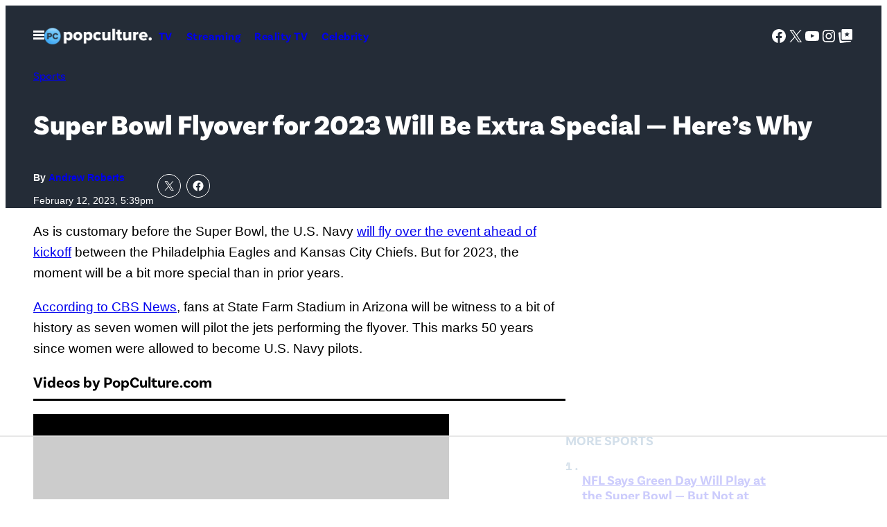

--- FILE ---
content_type: text/html; charset=UTF-8
request_url: https://popculture.com/sports/news/super-bowl-flyover-for-2023-will-be-extra-special-heres-why/
body_size: 63507
content:
<!DOCTYPE html>
<html lang="en-US">
<head>
	<meta charset="UTF-8" />
	<meta name="viewport" content="width=device-width, initial-scale=1" />
<meta name='robots' content='index, follow, max-image-preview:large, max-snippet:-1, max-video-preview:-1' />

	<!-- This site is optimized with the Yoast SEO Premium plugin v26.1 (Yoast SEO v26.1.1) - https://yoast.com/wordpress/plugins/seo/ -->
	<link rel="canonical" href="https://popculture.com/sports/news/super-bowl-flyover-for-2023-will-be-extra-special-heres-why/" />
	<meta property="og:locale" content="en_US" />
	<meta property="og:type" content="article" />
	<meta property="og:title" content="Super Bowl Flyover for 2023 Will Be Extra Special — Here&#039;s Why" />
	<meta property="og:description" content="As is customary before the Super Bowl, the U.S. Navy will fly over the event ahead of kickoff between the Philadelphia Eagles and Kansas City Chiefs. But for 2023, the moment will be a bit more special than in prior years. According to CBS News, fans at State Farm Stadium in Arizona will be witness [&hellip;]" />
	<meta property="og:url" content="https://popculture.com/sports/news/super-bowl-flyover-for-2023-will-be-extra-special-heres-why/" />
	<meta property="og:site_name" content="PopCulture.com" />
	<meta property="article:published_time" content="2023-02-12T22:39:06+00:00" />
	<meta property="article:modified_time" content="2024-10-07T19:13:25+00:00" />
	<meta property="og:image" content="https://popculture.com/wp-content/uploads/sites/5/2023/02/9767b317-3ced-4c3a-be5a-5bcb12270021.jpg?w=1200" />
	<meta property="og:image:width" content="1200" />
	<meta property="og:image:height" content="658" />
	<meta property="og:image:type" content="image/jpeg" />
	<meta name="author" content="Andrew Roberts" />
	<meta name="twitter:card" content="summary_large_image" />
	<meta name="twitter:label1" content="Written by" />
	<meta name="twitter:data1" content="Andrew Roberts" />
	<meta name="twitter:label2" content="Est. reading time" />
	<meta name="twitter:data2" content="2 minutes" />
	<script type="application/ld+json" class="yoast-schema-graph">{"@context":"https://schema.org","@graph":[{"@type":"Article","@id":"https://popculture.com/sports/news/super-bowl-flyover-for-2023-will-be-extra-special-heres-why/#article","isPartOf":{"@id":"https://popculture.com/sports/news/super-bowl-flyover-for-2023-will-be-extra-special-heres-why/"},"author":[{"@id":"https://popculture.com/author/andrewroberts/"}],"headline":"Super Bowl Flyover for 2023 Will Be Extra Special — Here&#8217;s Why","datePublished":"2023-02-12T22:39:06+00:00","dateModified":"2024-10-07T19:13:25+00:00","mainEntityOfPage":{"@id":"https://popculture.com/sports/news/super-bowl-flyover-for-2023-will-be-extra-special-heres-why/"},"wordCount":360,"publisher":{"@id":"https://popculture.com/#organization"},"image":{"@id":"https://popculture.com/sports/news/super-bowl-flyover-for-2023-will-be-extra-special-heres-why/#primaryimage"},"thumbnailUrl":"https://popculture.com/wp-content/uploads/sites/5/2023/02/9767b317-3ced-4c3a-be5a-5bcb12270021.jpg","keywords":["Kansas City Chiefs","Philadelphia Eagles","Super Bowl"],"articleSection":["Sports"],"inLanguage":"en-US"},{"@type":"WebPage","@id":"https://popculture.com/sports/news/super-bowl-flyover-for-2023-will-be-extra-special-heres-why/","url":"https://popculture.com/sports/news/super-bowl-flyover-for-2023-will-be-extra-special-heres-why/","name":"Super Bowl Flyover for 2023 Will Be Extra Special — Here's Why - PopCulture.com","isPartOf":{"@id":"https://popculture.com/#website"},"primaryImageOfPage":{"@id":"https://popculture.com/sports/news/super-bowl-flyover-for-2023-will-be-extra-special-heres-why/#primaryimage"},"image":{"@id":"https://popculture.com/sports/news/super-bowl-flyover-for-2023-will-be-extra-special-heres-why/#primaryimage"},"thumbnailUrl":"https://popculture.com/wp-content/uploads/sites/5/2023/02/9767b317-3ced-4c3a-be5a-5bcb12270021.jpg","datePublished":"2023-02-12T22:39:06+00:00","dateModified":"2024-10-07T19:13:25+00:00","breadcrumb":{"@id":"https://popculture.com/sports/news/super-bowl-flyover-for-2023-will-be-extra-special-heres-why/#breadcrumb"},"inLanguage":"en-US","potentialAction":[{"@type":"ReadAction","target":["https://popculture.com/sports/news/super-bowl-flyover-for-2023-will-be-extra-special-heres-why/"]}]},{"@type":"ImageObject","inLanguage":"en-US","@id":"https://popculture.com/sports/news/super-bowl-flyover-for-2023-will-be-extra-special-heres-why/#primaryimage","url":"https://popculture.com/wp-content/uploads/sites/5/2023/02/9767b317-3ced-4c3a-be5a-5bcb12270021.jpg","contentUrl":"https://popculture.com/wp-content/uploads/sites/5/2023/02/9767b317-3ced-4c3a-be5a-5bcb12270021.jpg","width":1200,"height":658,"caption":"SANTA CLARA, CA - FEBRUARY 07: The Blue Angels perform a fly-over prior to Super Bowl 50 between the Denver Broncos and the Carolina Panthers at Levi's Stadium on February 7, 2016 in Santa Clara, California."},{"@type":"BreadcrumbList","@id":"https://popculture.com/sports/news/super-bowl-flyover-for-2023-will-be-extra-special-heres-why/#breadcrumb","itemListElement":[{"@type":"ListItem","position":1,"name":"Home","item":"https://popculture.com/"},{"@type":"ListItem","position":2,"name":"Super Bowl Flyover for 2023 Will Be Extra Special — Here&#8217;s Why"}]},{"@type":"WebSite","@id":"https://popculture.com/#website","url":"https://popculture.com/","name":"PopCulture.com","description":"Pop Culture News On Celebrities, Movies, TV shows, WWE, And More","publisher":{"@id":"https://popculture.com/#organization"},"potentialAction":[{"@type":"SearchAction","target":{"@type":"EntryPoint","urlTemplate":"https://popculture.com/?s={search_term_string}"},"query-input":{"@type":"PropertyValueSpecification","valueRequired":true,"valueName":"search_term_string"}}],"inLanguage":"en-US"},{"@type":"Organization","@id":"https://popculture.com/#organization","name":"PopCulture.com","url":"https://popculture.com/","logo":{"@type":"ImageObject","inLanguage":"en-US","@id":"https://popculture.com/#/schema/logo/image/","url":"https://popculture.com/wp-content/uploads/sites/5/2024/10/PopCulture-logo_1f401e.png","contentUrl":"https://popculture.com/wp-content/uploads/sites/5/2024/10/PopCulture-logo_1f401e.png","width":360,"height":55,"caption":"PopCulture.com"},"image":{"@id":"https://popculture.com/#/schema/logo/image/"}},{"@type":"Person","@id":"https://popculture.com/author/andrewroberts/","name":"Andrew Roberts","url":"https://popculture.com/author/andrewroberts/"}]}</script>
	<!-- / Yoast SEO Premium plugin. -->


<title>Super Bowl Flyover for 2023 Will Be Extra Special — Here&#039;s Why - PopCulture.com</title>
<link rel='dns-prefetch' href='//embeds.beehiiv.com' />
<link rel='dns-prefetch' href='//cdn.parsely.com' />
<link rel='dns-prefetch' href='//stats.wp.com' />
<link href='https://www.googletagmanager.com' rel='preconnect' />
<link rel="alternate" type="application/rss+xml" title="PopCulture.com &raquo; Feed" href="https://popculture.com/feed/" />
<link rel="alternate" type="application/rss+xml" title="PopCulture.com &raquo; Comments Feed" href="https://popculture.com/comments/feed/" />
<link rel="alternate" title="oEmbed (JSON)" type="application/json+oembed" href="https://popculture.com/wp-json/oembed/1.0/embed?url=https%3A%2F%2Fpopculture.com%2Fsports%2Fnews%2Fsuper-bowl-flyover-for-2023-will-be-extra-special-heres-why%2F" />
<link rel="alternate" title="oEmbed (XML)" type="text/xml+oembed" href="https://popculture.com/wp-json/oembed/1.0/embed?url=https%3A%2F%2Fpopculture.com%2Fsports%2Fnews%2Fsuper-bowl-flyover-for-2023-will-be-extra-special-heres-why%2F&#038;format=xml" />
<style id='wp-img-auto-sizes-contain-inline-css'>
img:is([sizes=auto i],[sizes^="auto," i]){contain-intrinsic-size:3000px 1500px}
/*# sourceURL=wp-img-auto-sizes-contain-inline-css */
</style>
<style id='savage-platform-theme-menu-toggle-style-inline-css'>
.menu-toggle__button{background:var(--wp--custom--color--black);border:0;color:var(--wp--custom--color--white);cursor:pointer;display:block;margin:0 -1rem;padding:1rem}.menu-toggle__button:focus,.menu-toggle__button:hover{color:var(--wp--custom--color--neutral--60)}.menu-toggle__button svg{display:block}.menu-toggle__button--close,.menu-toggle__button--open[aria-expanded=true]{display:none}.menu-toggle__button--open[aria-expanded=true]+.menu-toggle__button--close{display:block}#mega-menu{position:absolute;top:100%;transform:translateX(-500%);visibility:hidden;width:100%;z-index:100}[dir=rtl] #mega-menu{transform:translateX(500%)}#mega-menu[aria-hidden=false]{transform:none;visibility:visible}

/*# sourceURL=https://popculture.com/wp-content/plugins/savage-platform/build/theme-menu-toggle/style-index.css */
</style>
<style id='pcm-2024-savage-platform-theme-menu-toggle-styles-inline-css'>
.menu-toggle__button{background-color:transparent}.menu-toggle__button:hover{color:var(--wp--custom--color--neutral--90)}

/*# sourceURL=https://popculture.com/wp-content/themes/pcm-2024/build/blocks/savage-platform/theme-menu-toggle.css */
</style>
<style id='wp-block-site-logo-inline-css'>
.wp-block-site-logo{box-sizing:border-box;line-height:0}.wp-block-site-logo a{display:inline-block;line-height:0}.wp-block-site-logo.is-default-size img{height:auto;width:120px}.wp-block-site-logo img{height:auto;max-width:100%}.wp-block-site-logo a,.wp-block-site-logo img{border-radius:inherit}.wp-block-site-logo.aligncenter{margin-left:auto;margin-right:auto;text-align:center}:root :where(.wp-block-site-logo.is-style-rounded){border-radius:9999px}
/*# sourceURL=https://popculture.com/wp-includes/blocks/site-logo/style.min.css */
</style>
<style id='savage-platform-theme-navigation-style-inline-css'>
.wp-block-savage-platform-theme-navigation ul{margin-bottom:0;margin-left:0;margin-top:0;padding-left:0}.wp-block-savage-platform-theme-navigation ul,.wp-block-savage-platform-theme-navigation ul li{list-style:none;margin-top:0;padding:0}.wp-block-savage-platform-theme-navigation .menu{display:flex;flex-flow:column wrap}@media(min-width:48rem){.wp-block-savage-platform-theme-navigation .menu{flex-direction:row}}.wp-block-savage-platform-theme-navigation .menu-item a{padding:.625rem;text-decoration:none}

/*# sourceURL=https://popculture.com/wp-content/plugins/savage-platform/build/theme-navigation/style-index.css */
</style>
<style id='block-visibility-screen-size-styles-inline-css'>
/* Large screens (desktops, 992px and up) */
@media ( min-width: 992px ) {
	.block-visibility-hide-large-screen {
		display: none !important;
	}
}

/* Medium screens (tablets, between 768px and 992px) */
@media ( min-width: 768px ) and ( max-width: 991.98px ) {
	.block-visibility-hide-medium-screen {
		display: none !important;
	}
}

/* Small screens (mobile devices, less than 768px) */
@media ( max-width: 767.98px ) {
	.block-visibility-hide-small-screen {
		display: none !important;
	}
}
/*# sourceURL=block-visibility-screen-size-styles-inline-css */
</style>
<style id='pcm-2024-savage-platform-theme-navigation-styles-inline-css'>
.wp-block-savage-platform-theme-navigation .menu-item a{font-family:var(--wp--custom--typography--font-family--secondary);font-weight:var(--wp--custom--typography--font-weight--semibold);letter-spacing:.03em}.wp-block-savage-platform-theme-navigation[data-location=header] .menu-item a{font-size:var(--wp--custom--typography--font-size--normal)}.wp-block-savage-platform-theme-navigation[data-location=footer]{display:flex}@media(min-width:48rem){.wp-block-savage-platform-theme-navigation[data-location=footer]{justify-content:center}}.wp-block-savage-platform-theme-navigation[data-location=footer] .menu{-moz-column-gap:var(--wp--custom--spacing--block-gap);column-gap:var(--wp--custom--spacing--block-gap)}@media(min-width:48rem){.wp-block-savage-platform-theme-navigation[data-location=footer] .menu{justify-content:center}}.wp-block-savage-platform-theme-navigation[data-location=footer] .menu-item a{font-size:var(--wp--custom--typography--font-size--sm);padding-inline:unset}@media(min-width:48rem){.wp-block-savage-platform-theme-navigation[data-location=footer] .menu-item a{font-size:var(--wp--custom--typography--font-size--normal)}}.wp-block-savage-platform-theme-navigation[data-location=mega-menu-1] .menu{flex-direction:row;flex-wrap:wrap;gap:var(--wp--custom--spacing--menu-gap);justify-content:space-between}.wp-block-savage-platform-theme-navigation[data-location=mega-menu-1] .menu-item a{display:block;font-size:var(--wp--custom--typography--font-size--medium);padding:4px 0;padding-inline:unset}.wp-block-savage-platform-theme-navigation[data-location=mega-menu-1] .menu-item a:hover{text-decoration:underline}.wp-block-savage-platform-theme-navigation[data-location=mega-menu-1] .menu>.menu-item{flex:0 0 calc(50% - var(--wp--custom--spacing--menu-gap))}@media(min-width:48rem){.wp-block-savage-platform-theme-navigation[data-location=mega-menu-1] .menu>.menu-item{flex:1 1 calc(33.333% - var(--wp--custom--spacing--menu-gap))}}@media(min-width:64rem){.wp-block-savage-platform-theme-navigation[data-location=mega-menu-1] .menu>.menu-item{flex:1 1 calc(16.666% - var(--wp--custom--spacing--menu-gap))}}.wp-block-savage-platform-theme-navigation[data-location=mega-menu-1] .sub-menu .menu-item{flex:1 1 100%}.wp-block-savage-platform-theme-navigation[data-location=mega-menu-1] .sub-menu .menu-item a{display:block;font-family:var(--wp--custom--typography--font-family--primary);font-size:var(--wp--custom--typography--font-size--sm);font-weight:var(--wp--custom--typography--font-weight--normal);padding:4px 0}

/*# sourceURL=https://popculture.com/wp-content/themes/pcm-2024/build/blocks/savage-platform/theme-navigation.css */
</style>
<style id='wp-block-group-inline-css'>
.wp-block-group{box-sizing:border-box}:where(.wp-block-group.wp-block-group-is-layout-constrained){position:relative}
/*# sourceURL=https://popculture.com/wp-includes/blocks/group/style.min.css */
</style>
<style id='pcm-2024-core-group-styles-inline-css'>
.wp-block-group.site-header{position:relative}.entry-header--hero{padding-block:var(--wp--preset--spacing--50)}@media(min-width:64rem){.entry-header--hero{padding-block:var(--wp--preset--spacing--70)}}@media(max-width:63.9375rem){.entry-header--hero .entry-header__meta{border-top:1px solid var(--wp--preset--color--primary-dark);justify-content:space-between;margin-block-start:var(--wp--preset--spacing--50);padding-block-start:var(--wp--preset--spacing--50)}}@media(min-width:64rem){.entry-header--hero .entry-header__meta{gap:3.75rem}.entry-aside{margin-inline:auto;max-width:var(--wp--custom--spacing--sidebar-width)}.entry-aside.is-layout-flow>*+*{margin-block-start:var(--wp--preset--spacing--80)}}.entry-aside>:first-child:empty+*{margin-block-start:unset}.site-header__mega-menu .wp-block-search__input{border:0;border-radius:0;font-size:var(--wp--custom--typography--font-size--sm)}.site-header__mega-menu .wp-block-search__button.has-icon{background-color:var(--wp--custom--color--white);border-radius:0;color:var(--wp--custom--color--neutral--0);margin-left:0}.site-header__mega-menu .wp-block-social-links{justify-content:center}@media(min-width:37.5rem){.wp-block-group.profile-header{flex-direction:row}.wp-block-group.profile-header *{justify-content:start;text-align:left}}.wp-block-group.trending-bar{overflow-x:auto;padding-bottom:var(--wp--preset--spacing--50)}.wp-block-group.trending-bar .wp-block-heading,.wp-block-group.trending-bar>.wp-block-navigation{white-space:nowrap}.wp-block-group.trending-bar .wp-block-navigation-item+.wp-block-navigation-item{border-left:1px solid var(--wp--custom--color--neutral--90);padding-left:var(--wp--preset--spacing--30)}.wp-block-group.trending-bar .wp-block-navigation-item__content{color:var(--wp--custom--color--neutral--10);font-weight:var(--wp--custom--font-weight--noraml);text-decoration:none}.wp-block-group.trending-bar .wp-block-navigation-item__content:hover{text-decoration:underline}.wp-block-group.trending-bar+*{margin-block-start:var(--wp--preset--spacing--30)}@media(min-width:64rem){.wp-block-group.ad-container-header{min-height:250px}}.wp-block-template-part.ad-header-template,.wp-block-template-part.ad-header-template+*{margin-block-start:0}

/*# sourceURL=https://popculture.com/wp-content/themes/pcm-2024/build/blocks/core/group.css */
</style>
<link rel='stylesheet' id='all-css-20' href='https://popculture.com/wp-includes/blocks/social-links/style.min.css?m=1765909332g' type='text/css' media='all' />
<style id='wp-block-search-inline-css'>
.wp-block-search__button{margin-left:10px;word-break:normal}.wp-block-search__button.has-icon{line-height:0}.wp-block-search__button svg{height:1.25em;min-height:24px;min-width:24px;width:1.25em;fill:currentColor;vertical-align:text-bottom}:where(.wp-block-search__button){border:1px solid #ccc;padding:6px 10px}.wp-block-search__inside-wrapper{display:flex;flex:auto;flex-wrap:nowrap;max-width:100%}.wp-block-search__label{width:100%}.wp-block-search.wp-block-search__button-only .wp-block-search__button{box-sizing:border-box;display:flex;flex-shrink:0;justify-content:center;margin-left:0;max-width:100%}.wp-block-search.wp-block-search__button-only .wp-block-search__inside-wrapper{min-width:0!important;transition-property:width}.wp-block-search.wp-block-search__button-only .wp-block-search__input{flex-basis:100%;transition-duration:.3s}.wp-block-search.wp-block-search__button-only.wp-block-search__searchfield-hidden,.wp-block-search.wp-block-search__button-only.wp-block-search__searchfield-hidden .wp-block-search__inside-wrapper{overflow:hidden}.wp-block-search.wp-block-search__button-only.wp-block-search__searchfield-hidden .wp-block-search__input{border-left-width:0!important;border-right-width:0!important;flex-basis:0;flex-grow:0;margin:0;min-width:0!important;padding-left:0!important;padding-right:0!important;width:0!important}:where(.wp-block-search__input){appearance:none;border:1px solid #949494;flex-grow:1;font-family:inherit;font-size:inherit;font-style:inherit;font-weight:inherit;letter-spacing:inherit;line-height:inherit;margin-left:0;margin-right:0;min-width:3rem;padding:8px;text-decoration:unset!important;text-transform:inherit}:where(.wp-block-search__button-inside .wp-block-search__inside-wrapper){background-color:#fff;border:1px solid #949494;box-sizing:border-box;padding:4px}:where(.wp-block-search__button-inside .wp-block-search__inside-wrapper) .wp-block-search__input{border:none;border-radius:0;padding:0 4px}:where(.wp-block-search__button-inside .wp-block-search__inside-wrapper) .wp-block-search__input:focus{outline:none}:where(.wp-block-search__button-inside .wp-block-search__inside-wrapper) :where(.wp-block-search__button){padding:4px 8px}.wp-block-search.aligncenter .wp-block-search__inside-wrapper{margin:auto}.wp-block[data-align=right] .wp-block-search.wp-block-search__button-only .wp-block-search__inside-wrapper{float:right}
/*# sourceURL=https://popculture.com/wp-includes/blocks/search/style.min.css */
</style>
<style id='savage-platform-post-primary-term-style-inline-css'>
.wp-block-savage-platform-post-primary-term{font-family:var(--wp--custom--typography--font-family--secondary);font-size:var(--wp--custom--typography--font-size--sm);font-weight:var(--wp--custom--typography--font-weight--normal);line-height:var(--wp--custom--typography--line-height--base)}@media(min-width:48rem){.wp-block-savage-platform-post-primary-term{font-size:var(--wp--custom--typography--font-size--normal)}}

/*# sourceURL=https://popculture.com/wp-content/plugins/savage-platform/build/post-primary-term/style-index.css */
</style>
<style id='pcm-2024-savage-platform-post-primary-term-styles-inline-css'>
.has-text-color .wp-block-savage-platform-post-primary-term{color:inherit}

/*# sourceURL=https://popculture.com/wp-content/themes/pcm-2024/build/blocks/savage-platform/post-primary-term.css */
</style>
<style id='wp-block-post-title-inline-css'>
.wp-block-post-title{box-sizing:border-box;word-break:break-word}.wp-block-post-title :where(a){display:inline-block;font-family:inherit;font-size:inherit;font-style:inherit;font-weight:inherit;letter-spacing:inherit;line-height:inherit;text-decoration:inherit}
/*# sourceURL=https://popculture.com/wp-includes/blocks/post-title/style.min.css */
</style>
<style id='pcm-2024-core-post-title-styles-inline-css'>
.entry-title--single{font-size:clamp(1.75rem,4vw,2.5rem);text-wrap:balance}

/*# sourceURL=https://popculture.com/wp-content/themes/pcm-2024/build/blocks/core/post-title.css */
</style>
<style id='savage-platform-post-byline-style-inline-css'>
.wp-block-savage-platform-post-byline{font-family:var(--wp--custom--typography--font-family--secondary);font-size:var(--wp--custom--typography--font-size--sm);font-weight:var(--wp--custom--typography--font-weight--bold);line-height:var(--wp--custom--typography--line-height--xxs)}.wp-block-savage-platform-post-byline a{font-weight:var(--wp--custom--typography--font-weight--black);text-decoration:none}

/*# sourceURL=https://popculture.com/wp-content/plugins/savage-platform/build/post-byline/style-index.css */
</style>
<style id='pcm-2024-savage-platform-post-byline-styles-inline-css'>
.wp-block-savage-platform-post-byline{font-family:var(--wp--custom--typography--font-family--primary);font-size:var(--wp--custom--typography--font-size--tiny);font-weight:var(--wp--custom--typography--font-weight--bold)}@media(min-width:64rem){.wp-block-savage-platform-post-byline{font-size:var(--wp--custom--typography--font-size--sm)}}

/*# sourceURL=https://popculture.com/wp-content/themes/pcm-2024/build/blocks/savage-platform/post-byline.css */
</style>
<style id='wp-block-post-date-inline-css'>
.wp-block-post-date{box-sizing:border-box}
/*# sourceURL=https://popculture.com/wp-includes/blocks/post-date/style.min.css */
</style>
<link rel='stylesheet' id='all-css-38' href='https://popculture.com/wp-content/plugins/savage-platform/build/core-post-date/index.css?m=1765912032g' type='text/css' media='all' />
<style id='pcm-2024-core-post-date-styles-inline-css'>
.wp-block-post-date{color:var(--wp--custom--color--neutral--10);font-size:var(--wp--custom--typography--font-size--tiny)}@media(min-width:64rem){.wp-block-post-date{font-size:var(--wp--custom--typography--font-size--sm)}}.has-text-color .wp-block-post-date{color:inherit}

/*# sourceURL=https://popculture.com/wp-content/themes/pcm-2024/build/blocks/core/post-date.css */
</style>
<style id='jetpack-block-sharing-button-inline-css'>
a.jetpack-sharing-button__button{color:inherit}.jetpack-sharing-button__button{align-items:center;background:#fff;border-radius:4px;box-shadow:0 1px 2px #0000001f,0 0 0 1px #0000001f;color:inherit;cursor:default;display:flex;flex-direction:row;font-size:inherit;font-weight:500;height:auto;justify-content:center;line-height:23px;margin:4px 4px 0;padding:4px 9px 3px;text-decoration:none}.jetpack-sharing-button__button svg{fill:currentColor;height:1.5em;width:1.5em}.jetpack-sharing-button__button:hover{box-shadow:0 1px 2px #00000038,0 0 0 1px #00000038;cursor:pointer}.jetpack-sharing-button__button.components-button{font-size:inherit;padding:4px 11px 3px 9px}.jetpack-sharing-button__button.style-icon{border:0;border-radius:50%;box-shadow:none;color:#fff;height:auto;line-height:1;margin-bottom:0;padding:7px;position:relative;top:-2px;width:auto}.jetpack-sharing-button__button.style-icon.share-bluesky{background:#0085ff}.jetpack-sharing-button__button.style-icon.share-x{background:#000}.jetpack-sharing-button__button.style-icon.share-print{background:#c5c2c2}.jetpack-sharing-button__button.style-icon.share-reddit{background:#5f99cf}.jetpack-sharing-button__button.style-icon.share-facebook{background:#0866ff}.jetpack-sharing-button__button.style-icon.share-linkedin{background:#0976b4}.jetpack-sharing-button__button.style-icon.share-mail{background:#c5c2c2}.jetpack-sharing-button__button.style-icon.share-twitter{background:#55acee}.jetpack-sharing-button__button.style-icon.share-tumblr{background:#35465c}.jetpack-sharing-button__button.style-icon.share-pinterest{background:#cc2127}.jetpack-sharing-button__button.style-icon.share-pocket{background:#ee4256}.jetpack-sharing-button__button.style-icon.share-telegram{background:#08c}.jetpack-sharing-button__button.style-icon.share-threads{background:#000}.jetpack-sharing-button__button.style-icon.share-whatsapp{background:#43d854}.jetpack-sharing-button__button.style-icon.share-mastodon{background:#6364ff}.jetpack-sharing-button__button.style-icon.share-nextdoor{background:#8ed500}.jetpack-sharing-button__button.style-icon.share-share{background:#000}.jetpack-sharing-button__button.style-icon.is-custom{padding:8px;top:2px}.jetpack-sharing-button__button.style-icon-text{margin-inline-end:4px;padding-inline-end:11px}.style-icon .jetpack-sharing-button__service-label,.style-text .sharing-buttons-preview-button__custom-icon,.style-text .social-logo{display:none}.jetpack-sharing-button__list-item{display:flex;flex-direction:row;flex-wrap:wrap;gap:5px;list-style-type:none;padding:0}.jetpack-sharing-button__list-item:first-child .jetpack-sharing-button__button{margin-inline-start:0}.style-icon-text .jetpack-sharing-button__service-label{margin-inline-start:5px}.tooltip{display:inline-block;position:relative}.tooltip .tooltiptext{background-color:#555;border-radius:6px;bottom:120%;color:#fff;display:none;padding:5px;position:absolute;text-align:center;width:5.5em}
/*# sourceURL=https://popculture.com/wp-content/mu-plugins/jetpack-15.4/_inc/blocks/sharing-button/view.css?minify=false */
</style>
<style id='jetpack-sharing-buttons-style-inline-css'>
.jetpack-sharing-buttons__services-list{display:flex;flex-direction:row;flex-wrap:wrap;gap:0;list-style-type:none;margin:5px;padding:0}.jetpack-sharing-buttons__services-list.has-small-icon-size{font-size:12px}.jetpack-sharing-buttons__services-list.has-normal-icon-size{font-size:16px}.jetpack-sharing-buttons__services-list.has-large-icon-size{font-size:24px}.jetpack-sharing-buttons__services-list.has-huge-icon-size{font-size:36px}@media print{.jetpack-sharing-buttons__services-list{display:none!important}}.editor-styles-wrapper .wp-block-jetpack-sharing-buttons{gap:0;padding-inline-start:0}ul.jetpack-sharing-buttons__services-list.has-background{padding:1.25em 2.375em}
/*# sourceURL=https://popculture.com/wp-content/mu-plugins/jetpack-15.4/_inc/blocks/sharing-buttons/view.css */
</style>
<style id='pcm-2024-jetpack-sharing-buttons-styles-inline-css'>
.wp-block-jetpack-sharing-buttons.is-layout-flex{gap:.125rem}.wp-block-jetpack-sharing-buttons li:last-of-type a{margin-right:0}.jetpack-sharing-button__button.style-icon{border:1px solid var(--wp--custom--color--white);border-radius:50%}.jetpack-sharing-button__button.style-icon.share-facebook,.jetpack-sharing-button__button.style-icon.share-x{background:none}

/*# sourceURL=https://popculture.com/wp-content/themes/pcm-2024/build/blocks/jetpack/sharing-buttons.css */
</style>
<style id='wp-block-paragraph-inline-css'>
.is-small-text{font-size:.875em}.is-regular-text{font-size:1em}.is-large-text{font-size:2.25em}.is-larger-text{font-size:3em}.has-drop-cap:not(:focus):first-letter{float:left;font-size:8.4em;font-style:normal;font-weight:100;line-height:.68;margin:.05em .1em 0 0;text-transform:uppercase}body.rtl .has-drop-cap:not(:focus):first-letter{float:none;margin-left:.1em}p.has-drop-cap.has-background{overflow:hidden}:root :where(p.has-background){padding:1.25em 2.375em}:where(p.has-text-color:not(.has-link-color)) a{color:inherit}p.has-text-align-left[style*="writing-mode:vertical-lr"],p.has-text-align-right[style*="writing-mode:vertical-rl"]{rotate:180deg}
/*# sourceURL=https://popculture.com/wp-includes/blocks/paragraph/style.min.css */
</style>
<style id='savage-platform-primis-video-style-inline-css'>
.wp-block-savage-platform-primis-video__heading{border-color:var(--wp--custom--color--border--base);border-style:solid;border-width:0 0 1px;font-size:var(--wp--custom--typography--font-size--xl);padding-block-end:.75rem}@media(min-width:64rem){.wp-block-savage-platform-primis-video__heading{border-width:0 0 3px}}.wp-block-savage-platform-primis-video__wrapper{aspect-ratio:16/9;margin-inline:auto;max-width:600px}

/*# sourceURL=https://popculture.com/wp-content/plugins/savage-platform/build/primis-video/style-index.css */
</style>
<style id='wp-block-embed-inline-css'>
.wp-block-embed.alignleft,.wp-block-embed.alignright,.wp-block[data-align=left]>[data-type="core/embed"],.wp-block[data-align=right]>[data-type="core/embed"]{max-width:360px;width:100%}.wp-block-embed.alignleft .wp-block-embed__wrapper,.wp-block-embed.alignright .wp-block-embed__wrapper,.wp-block[data-align=left]>[data-type="core/embed"] .wp-block-embed__wrapper,.wp-block[data-align=right]>[data-type="core/embed"] .wp-block-embed__wrapper{min-width:280px}.wp-block-cover .wp-block-embed{min-height:240px;min-width:320px}.wp-block-embed{overflow-wrap:break-word}.wp-block-embed :where(figcaption){margin-bottom:1em;margin-top:.5em}.wp-block-embed iframe{max-width:100%}.wp-block-embed__wrapper{position:relative}.wp-embed-responsive .wp-has-aspect-ratio .wp-block-embed__wrapper:before{content:"";display:block;padding-top:50%}.wp-embed-responsive .wp-has-aspect-ratio iframe{bottom:0;height:100%;left:0;position:absolute;right:0;top:0;width:100%}.wp-embed-responsive .wp-embed-aspect-21-9 .wp-block-embed__wrapper:before{padding-top:42.85%}.wp-embed-responsive .wp-embed-aspect-18-9 .wp-block-embed__wrapper:before{padding-top:50%}.wp-embed-responsive .wp-embed-aspect-16-9 .wp-block-embed__wrapper:before{padding-top:56.25%}.wp-embed-responsive .wp-embed-aspect-4-3 .wp-block-embed__wrapper:before{padding-top:75%}.wp-embed-responsive .wp-embed-aspect-1-1 .wp-block-embed__wrapper:before{padding-top:100%}.wp-embed-responsive .wp-embed-aspect-9-16 .wp-block-embed__wrapper:before{padding-top:177.77%}.wp-embed-responsive .wp-embed-aspect-1-2 .wp-block-embed__wrapper:before{padding-top:200%}
/*# sourceURL=https://popculture.com/wp-includes/blocks/embed/style.min.css */
</style>
<style id='savage-platform-youtube-placeholder-style-inline-css'>
.wp-block-savage-platform-youtube-placeholder img{height:auto;max-width:100%}.wp-block-savage-platform-youtube-placeholder button{background:none;border:0;cursor:pointer;display:grid;margin:0;padding:0;place-items:center;width:100%}.wp-block-savage-platform-youtube-placeholder button:hover picture{filter:brightness(.8)}.wp-block-savage-platform-youtube-placeholder button>*{grid-column:1;grid-row:1}.wp-block-savage-platform-youtube-placeholder button svg{filter:drop-shadow(3px 5px 10px rgba(0,0,0,.3));position:relative;z-index:1}.no-js .wp-block-savage-platform-youtube-placeholder button{display:none}

/*# sourceURL=https://popculture.com/wp-content/plugins/savage-platform/build/youtube-placeholder/style-view.css */
</style>
<style id='wp-block-post-content-inline-css'>
.wp-block-post-content{display:flow-root}
/*# sourceURL=https://popculture.com/wp-includes/blocks/post-content/style.min.css */
</style>
<style id='wp-block-separator-inline-css'>
@charset "UTF-8";.wp-block-separator{border:none;border-top:2px solid}:root :where(.wp-block-separator.is-style-dots){height:auto;line-height:1;text-align:center}:root :where(.wp-block-separator.is-style-dots):before{color:currentColor;content:"···";font-family:serif;font-size:1.5em;letter-spacing:2em;padding-left:2em}.wp-block-separator.is-style-dots{background:none!important;border:none!important}
/*# sourceURL=https://popculture.com/wp-includes/blocks/separator/style.min.css */
</style>
<style id='pcm-2024-core-separator-styles-inline-css'>
.wp-block-separator.has-border-color-light{border-color:var(--wp--custom--color--border--light)}

/*# sourceURL=https://popculture.com/wp-content/themes/pcm-2024/build/blocks/core/separator.css */
</style>
<style id='wp-block-post-terms-inline-css'>
.wp-block-post-terms{box-sizing:border-box}.wp-block-post-terms .wp-block-post-terms__separator{white-space:pre-wrap}
/*# sourceURL=https://popculture.com/wp-includes/blocks/post-terms/style.min.css */
</style>
<style id='wp-block-button-inline-css'>
.wp-block-button__link{align-content:center;box-sizing:border-box;cursor:pointer;display:inline-block;height:100%;text-align:center;word-break:break-word}.wp-block-button__link.aligncenter{text-align:center}.wp-block-button__link.alignright{text-align:right}:where(.wp-block-button__link){border-radius:9999px;box-shadow:none;padding:calc(.667em + 2px) calc(1.333em + 2px);text-decoration:none}.wp-block-button[style*=text-decoration] .wp-block-button__link{text-decoration:inherit}.wp-block-buttons>.wp-block-button.has-custom-width{max-width:none}.wp-block-buttons>.wp-block-button.has-custom-width .wp-block-button__link{width:100%}.wp-block-buttons>.wp-block-button.has-custom-font-size .wp-block-button__link{font-size:inherit}.wp-block-buttons>.wp-block-button.wp-block-button__width-25{width:calc(25% - var(--wp--style--block-gap, .5em)*.75)}.wp-block-buttons>.wp-block-button.wp-block-button__width-50{width:calc(50% - var(--wp--style--block-gap, .5em)*.5)}.wp-block-buttons>.wp-block-button.wp-block-button__width-75{width:calc(75% - var(--wp--style--block-gap, .5em)*.25)}.wp-block-buttons>.wp-block-button.wp-block-button__width-100{flex-basis:100%;width:100%}.wp-block-buttons.is-vertical>.wp-block-button.wp-block-button__width-25{width:25%}.wp-block-buttons.is-vertical>.wp-block-button.wp-block-button__width-50{width:50%}.wp-block-buttons.is-vertical>.wp-block-button.wp-block-button__width-75{width:75%}.wp-block-button.is-style-squared,.wp-block-button__link.wp-block-button.is-style-squared{border-radius:0}.wp-block-button.no-border-radius,.wp-block-button__link.no-border-radius{border-radius:0!important}:root :where(.wp-block-button .wp-block-button__link.is-style-outline),:root :where(.wp-block-button.is-style-outline>.wp-block-button__link){border:2px solid;padding:.667em 1.333em}:root :where(.wp-block-button .wp-block-button__link.is-style-outline:not(.has-text-color)),:root :where(.wp-block-button.is-style-outline>.wp-block-button__link:not(.has-text-color)){color:currentColor}:root :where(.wp-block-button .wp-block-button__link.is-style-outline:not(.has-background)),:root :where(.wp-block-button.is-style-outline>.wp-block-button__link:not(.has-background)){background-color:initial;background-image:none}
/*# sourceURL=https://popculture.com/wp-includes/blocks/button/style.min.css */
</style>
<style id='pcm-2024-core-button-styles-inline-css'>
.wp-block-button.is-style-link .wp-block-button__link{align-items:center;background-color:unset;color:currentColor;display:flex;flex-flow:row nowrap;gap:var(--wp--preset--spacing--20);padding:unset;text-decoration:none}.wp-block-button.is-style-link .wp-block-button__link:after{background-color:currentColor;content:"";display:block;flex-shrink:0;height:13px;-webkit-mask-image:url([data-uri]);mask-image:url([data-uri]);width:12px}.wp-block-button.is-style-link .wp-block-button__link:hover{text-decoration:underline}.wp-block-button.wp-block-button--google-cta .wp-block-button__link--google-cta{border-radius:3.125rem;font-size:var(--wp--custom--typography--font-size--sm);text-transform:none}

/*# sourceURL=https://popculture.com/wp-content/themes/pcm-2024/build/blocks/core/button.css */
</style>
<style id='wp-block-buttons-inline-css'>
.wp-block-buttons{box-sizing:border-box}.wp-block-buttons.is-vertical{flex-direction:column}.wp-block-buttons.is-vertical>.wp-block-button:last-child{margin-bottom:0}.wp-block-buttons>.wp-block-button{display:inline-block;margin:0}.wp-block-buttons.is-content-justification-left{justify-content:flex-start}.wp-block-buttons.is-content-justification-left.is-vertical{align-items:flex-start}.wp-block-buttons.is-content-justification-center{justify-content:center}.wp-block-buttons.is-content-justification-center.is-vertical{align-items:center}.wp-block-buttons.is-content-justification-right{justify-content:flex-end}.wp-block-buttons.is-content-justification-right.is-vertical{align-items:flex-end}.wp-block-buttons.is-content-justification-space-between{justify-content:space-between}.wp-block-buttons.aligncenter{text-align:center}.wp-block-buttons:not(.is-content-justification-space-between,.is-content-justification-right,.is-content-justification-left,.is-content-justification-center) .wp-block-button.aligncenter{margin-left:auto;margin-right:auto;width:100%}.wp-block-buttons[style*=text-decoration] .wp-block-button,.wp-block-buttons[style*=text-decoration] .wp-block-button__link{text-decoration:inherit}.wp-block-buttons.has-custom-font-size .wp-block-button__link{font-size:inherit}.wp-block-buttons .wp-block-button__link{width:100%}.wp-block-button.aligncenter{text-align:center}
/*# sourceURL=https://popculture.com/wp-includes/blocks/buttons/style.min.css */
</style>
<style id='wp-block-heading-inline-css'>
h1:where(.wp-block-heading).has-background,h2:where(.wp-block-heading).has-background,h3:where(.wp-block-heading).has-background,h4:where(.wp-block-heading).has-background,h5:where(.wp-block-heading).has-background,h6:where(.wp-block-heading).has-background{padding:1.25em 2.375em}h1.has-text-align-left[style*=writing-mode]:where([style*=vertical-lr]),h1.has-text-align-right[style*=writing-mode]:where([style*=vertical-rl]),h2.has-text-align-left[style*=writing-mode]:where([style*=vertical-lr]),h2.has-text-align-right[style*=writing-mode]:where([style*=vertical-rl]),h3.has-text-align-left[style*=writing-mode]:where([style*=vertical-lr]),h3.has-text-align-right[style*=writing-mode]:where([style*=vertical-rl]),h4.has-text-align-left[style*=writing-mode]:where([style*=vertical-lr]),h4.has-text-align-right[style*=writing-mode]:where([style*=vertical-rl]),h5.has-text-align-left[style*=writing-mode]:where([style*=vertical-lr]),h5.has-text-align-right[style*=writing-mode]:where([style*=vertical-rl]),h6.has-text-align-left[style*=writing-mode]:where([style*=vertical-lr]),h6.has-text-align-right[style*=writing-mode]:where([style*=vertical-rl]){rotate:180deg}
/*# sourceURL=https://popculture.com/wp-includes/blocks/heading/style.min.css */
</style>
<link rel='stylesheet' id='all-css-70' href='https://popculture.com/wp-content/themes/pcm-2024/build/blocks/core/heading.css?m=1765912032g' type='text/css' media='all' />
<style id='wp-block-post-template-inline-css'>
.wp-block-post-template{box-sizing:border-box;list-style:none;margin-bottom:0;margin-top:0;max-width:100%;padding:0}.wp-block-post-template.is-flex-container{display:flex;flex-direction:row;flex-wrap:wrap;gap:1.25em}.wp-block-post-template.is-flex-container>li{margin:0;width:100%}@media (min-width:600px){.wp-block-post-template.is-flex-container.is-flex-container.columns-2>li{width:calc(50% - .625em)}.wp-block-post-template.is-flex-container.is-flex-container.columns-3>li{width:calc(33.33333% - .83333em)}.wp-block-post-template.is-flex-container.is-flex-container.columns-4>li{width:calc(25% - .9375em)}.wp-block-post-template.is-flex-container.is-flex-container.columns-5>li{width:calc(20% - 1em)}.wp-block-post-template.is-flex-container.is-flex-container.columns-6>li{width:calc(16.66667% - 1.04167em)}}@media (max-width:600px){.wp-block-post-template-is-layout-grid.wp-block-post-template-is-layout-grid.wp-block-post-template-is-layout-grid.wp-block-post-template-is-layout-grid{grid-template-columns:1fr}}.wp-block-post-template-is-layout-constrained>li>.alignright,.wp-block-post-template-is-layout-flow>li>.alignright{float:right;margin-inline-end:0;margin-inline-start:2em}.wp-block-post-template-is-layout-constrained>li>.alignleft,.wp-block-post-template-is-layout-flow>li>.alignleft{float:left;margin-inline-end:2em;margin-inline-start:0}.wp-block-post-template-is-layout-constrained>li>.aligncenter,.wp-block-post-template-is-layout-flow>li>.aligncenter{margin-inline-end:auto;margin-inline-start:auto}
/*# sourceURL=https://popculture.com/wp-includes/blocks/post-template/style.min.css */
</style>
<link rel='stylesheet' id='all-css-74' href='https://popculture.com/wp-content/themes/pcm-2024/build/blocks/core/post-template.css?m=1765912032g' type='text/css' media='all' />
<style id='savage-platform-raptive-ad-style-inline-css'>
.wp-block-savage-platform-raptive-ad .raptive-section-right{min-height:250px}.wp-block-savage-platform-raptive-ad .raptive-homepage-scroll,.wp-block-savage-platform-raptive-ad .raptive-section-scroll{min-height:90px}

/*# sourceURL=https://popculture.com/wp-content/plugins/savage-platform/build/raptive-ad/style-index.css */
</style>
<link rel='stylesheet' id='all-css-78' href='https://popculture.com/wp-includes/blocks/image/style.min.css?m=1765909331g' type='text/css' media='all' />
<style id='pcm-2024-core-image-styles-inline-css'>
.wp-block-image.alignfull figcaption{padding-inline:var(--wp--custom--spacing--site-edge)}.wp-block-image.alignleft,.wp-block-image.alignright{margin-block-end:1rem}@media(max-width:37.4375rem){body .is-layout-constrained>.wp-block-image.alignleft,body .is-layout-constrained>.wp-block-image.alignright,body .is-layout-flow>.wp-block-image.alignleft,body .is-layout-flow>.wp-block-image.alignright{float:none;margin-inline:unset}}.is-layout-constrained>.wp-block-image.alignleft{margin-inline-start:max(0px,(100% - var(--wp--style--global--content-size))/2)}.is-layout-constrained>.wp-block-image.alignright{margin-inline-end:max(0px,(100% - var(--wp--style--global--content-size))/2)}.wp-block-media-text__media img{border-radius:var(--wp--custom--border-radius--small)}

/*# sourceURL=https://popculture.com/wp-content/themes/pcm-2024/build/blocks/core/image.css */
</style>
<link rel='stylesheet' id='all-css-80' href='https://popculture.com/wp-content/plugins/savage-platform/build/beehiiv-form/style-index.css?m=1765912032g' type='text/css' media='all' />
<style id='pcm-2024-savage-platform-beehiiv-form-styles-inline-css'>
.wp-block-savage-platform-beehiiv-form{--wp--custom--spacing--block-gap:var(--wp--preset--spacing--50,1.25rem)}.wp-block-savage-platform-beehiiv-form__heading{font-size:var(--wp--custom--typography--font-size--xl);text-transform:uppercase}.wp-block-savage-platform-beehiiv-form__description{font-size:var(--wp--custom--typography--font-size--sm)}.wp-block-savage-platform-beehiiv-form__disclaimer{font-size:var(--wp--custom--typography--font-size--xs);font-style:italic;opacity:.8}

/*# sourceURL=https://popculture.com/wp-content/themes/pcm-2024/build/blocks/savage-platform/beehiiv-form.css */
</style>
<style id='wp-block-columns-inline-css'>
.wp-block-columns{box-sizing:border-box;display:flex;flex-wrap:wrap!important}@media (min-width:782px){.wp-block-columns{flex-wrap:nowrap!important}}.wp-block-columns{align-items:normal!important}.wp-block-columns.are-vertically-aligned-top{align-items:flex-start}.wp-block-columns.are-vertically-aligned-center{align-items:center}.wp-block-columns.are-vertically-aligned-bottom{align-items:flex-end}@media (max-width:781px){.wp-block-columns:not(.is-not-stacked-on-mobile)>.wp-block-column{flex-basis:100%!important}}@media (min-width:782px){.wp-block-columns:not(.is-not-stacked-on-mobile)>.wp-block-column{flex-basis:0;flex-grow:1}.wp-block-columns:not(.is-not-stacked-on-mobile)>.wp-block-column[style*=flex-basis]{flex-grow:0}}.wp-block-columns.is-not-stacked-on-mobile{flex-wrap:nowrap!important}.wp-block-columns.is-not-stacked-on-mobile>.wp-block-column{flex-basis:0;flex-grow:1}.wp-block-columns.is-not-stacked-on-mobile>.wp-block-column[style*=flex-basis]{flex-grow:0}:where(.wp-block-columns){margin-bottom:1.75em}:where(.wp-block-columns.has-background){padding:1.25em 2.375em}.wp-block-column{flex-grow:1;min-width:0;overflow-wrap:break-word;word-break:break-word}.wp-block-column.is-vertically-aligned-top{align-self:flex-start}.wp-block-column.is-vertically-aligned-center{align-self:center}.wp-block-column.is-vertically-aligned-bottom{align-self:flex-end}.wp-block-column.is-vertically-aligned-stretch{align-self:stretch}.wp-block-column.is-vertically-aligned-bottom,.wp-block-column.is-vertically-aligned-center,.wp-block-column.is-vertically-aligned-top{width:100%}
/*# sourceURL=https://popculture.com/wp-includes/blocks/columns/style.min.css */
</style>
<style id='pcm-2024-core-columns-styles-inline-css'>
@media(max-width:63.9375rem){.wp-block-columns.wp-block-columns--lg{flex-wrap:wrap!important}.wp-block-columns.wp-block-columns--lg:not(.is-not-stacked-on-mobile)>.wp-block-column{flex-basis:100%!important}}@media(min-width:64rem){.wp-block-columns.wp-block-columns--lg{flex-wrap:nowrap!important}.wp-block-columns.wp-block-columns--lg-reverse{flex-direction:row-reverse}.wp-block-columns.wp-block-columns--lg:not(.is-not-stacked-on-mobile)>.wp-block-column.entry-content-area__main{flex-basis:var(--wp--style--global--content-size);flex-grow:0;flex-shrink:1}.wp-block-columns.wp-block-columns--lg:not(.is-not-stacked-on-mobile)>.wp-block-column.entry-content-area__sidebar{flex-basis:var(--wp--custom--spacing--sidebar-width);flex-grow:1;flex-shrink:0}}@media(max-width:63.9375rem){.search .wp-block-column.entry-content-area__sidebar{order:-1}}

/*# sourceURL=https://popculture.com/wp-content/themes/pcm-2024/build/blocks/core/columns.css */
</style>
<style id='wp-block-post-featured-image-inline-css'>
.wp-block-post-featured-image{margin-left:0;margin-right:0}.wp-block-post-featured-image a{display:block;height:100%}.wp-block-post-featured-image :where(img){box-sizing:border-box;height:auto;max-width:100%;vertical-align:bottom;width:100%}.wp-block-post-featured-image.alignfull img,.wp-block-post-featured-image.alignwide img{width:100%}.wp-block-post-featured-image .wp-block-post-featured-image__overlay.has-background-dim{background-color:#000;inset:0;position:absolute}.wp-block-post-featured-image{position:relative}.wp-block-post-featured-image .wp-block-post-featured-image__overlay.has-background-gradient{background-color:initial}.wp-block-post-featured-image .wp-block-post-featured-image__overlay.has-background-dim-0{opacity:0}.wp-block-post-featured-image .wp-block-post-featured-image__overlay.has-background-dim-10{opacity:.1}.wp-block-post-featured-image .wp-block-post-featured-image__overlay.has-background-dim-20{opacity:.2}.wp-block-post-featured-image .wp-block-post-featured-image__overlay.has-background-dim-30{opacity:.3}.wp-block-post-featured-image .wp-block-post-featured-image__overlay.has-background-dim-40{opacity:.4}.wp-block-post-featured-image .wp-block-post-featured-image__overlay.has-background-dim-50{opacity:.5}.wp-block-post-featured-image .wp-block-post-featured-image__overlay.has-background-dim-60{opacity:.6}.wp-block-post-featured-image .wp-block-post-featured-image__overlay.has-background-dim-70{opacity:.7}.wp-block-post-featured-image .wp-block-post-featured-image__overlay.has-background-dim-80{opacity:.8}.wp-block-post-featured-image .wp-block-post-featured-image__overlay.has-background-dim-90{opacity:.9}.wp-block-post-featured-image .wp-block-post-featured-image__overlay.has-background-dim-100{opacity:1}.wp-block-post-featured-image:where(.alignleft,.alignright){width:100%}
/*# sourceURL=https://popculture.com/wp-includes/blocks/post-featured-image/style.min.css */
</style>
<style id='pcm-2024-core-post-featured-image-styles-inline-css'>
.wp-block-post-featured-image img{border-radius:var(--wp--custom--border-radius--small,.3125rem)}@media(min-width:64rem){.wp-block-post-featured-image img{border-radius:var(--wp--custom--border-radius--large,.625rem)}}.wp-block-post-featured-image figcaption{margin-block-start:var(--wp--preset--spacing--20)}

/*# sourceURL=https://popculture.com/wp-content/themes/pcm-2024/build/blocks/core/post-featured-image.css */
</style>
<style id='savage-platform-theme-copyright-style-inline-css'>
.wp-block-savage-platform-theme-copyright{align-self:start}@media(min-width:37.5rem){.wp-block-savage-platform-theme-copyright{align-self:center;color:var(--wp--custom--color--neutral--60)}}

/*# sourceURL=https://popculture.com/wp-content/plugins/savage-platform/build/theme-copyright/style-index.css */
</style>
<style id='pcm-2024-savage-platform-theme-copyright-styles-inline-css'>
@media(min-width:48rem){.wp-block-savage-platform-theme-copyright{text-align:center}}

/*# sourceURL=https://popculture.com/wp-content/themes/pcm-2024/build/blocks/savage-platform/theme-copyright.css */
</style>
<style id='wp-emoji-styles-inline-css'>

	img.wp-smiley, img.emoji {
		display: inline !important;
		border: none !important;
		box-shadow: none !important;
		height: 1em !important;
		width: 1em !important;
		margin: 0 0.07em !important;
		vertical-align: -0.1em !important;
		background: none !important;
		padding: 0 !important;
	}
/*# sourceURL=wp-emoji-styles-inline-css */
</style>
<style id='wp-block-library-inline-css'>
:root{--wp-block-synced-color:#7a00df;--wp-block-synced-color--rgb:122,0,223;--wp-bound-block-color:var(--wp-block-synced-color);--wp-editor-canvas-background:#ddd;--wp-admin-theme-color:#007cba;--wp-admin-theme-color--rgb:0,124,186;--wp-admin-theme-color-darker-10:#006ba1;--wp-admin-theme-color-darker-10--rgb:0,107,160.5;--wp-admin-theme-color-darker-20:#005a87;--wp-admin-theme-color-darker-20--rgb:0,90,135;--wp-admin-border-width-focus:2px}@media (min-resolution:192dpi){:root{--wp-admin-border-width-focus:1.5px}}.wp-element-button{cursor:pointer}:root .has-very-light-gray-background-color{background-color:#eee}:root .has-very-dark-gray-background-color{background-color:#313131}:root .has-very-light-gray-color{color:#eee}:root .has-very-dark-gray-color{color:#313131}:root .has-vivid-green-cyan-to-vivid-cyan-blue-gradient-background{background:linear-gradient(135deg,#00d084,#0693e3)}:root .has-purple-crush-gradient-background{background:linear-gradient(135deg,#34e2e4,#4721fb 50%,#ab1dfe)}:root .has-hazy-dawn-gradient-background{background:linear-gradient(135deg,#faaca8,#dad0ec)}:root .has-subdued-olive-gradient-background{background:linear-gradient(135deg,#fafae1,#67a671)}:root .has-atomic-cream-gradient-background{background:linear-gradient(135deg,#fdd79a,#004a59)}:root .has-nightshade-gradient-background{background:linear-gradient(135deg,#330968,#31cdcf)}:root .has-midnight-gradient-background{background:linear-gradient(135deg,#020381,#2874fc)}:root{--wp--preset--font-size--normal:16px;--wp--preset--font-size--huge:42px}.has-regular-font-size{font-size:1em}.has-larger-font-size{font-size:2.625em}.has-normal-font-size{font-size:var(--wp--preset--font-size--normal)}.has-huge-font-size{font-size:var(--wp--preset--font-size--huge)}.has-text-align-center{text-align:center}.has-text-align-left{text-align:left}.has-text-align-right{text-align:right}.has-fit-text{white-space:nowrap!important}#end-resizable-editor-section{display:none}.aligncenter{clear:both}.items-justified-left{justify-content:flex-start}.items-justified-center{justify-content:center}.items-justified-right{justify-content:flex-end}.items-justified-space-between{justify-content:space-between}.screen-reader-text{border:0;clip-path:inset(50%);height:1px;margin:-1px;overflow:hidden;padding:0;position:absolute;width:1px;word-wrap:normal!important}.screen-reader-text:focus{background-color:#ddd;clip-path:none;color:#444;display:block;font-size:1em;height:auto;left:5px;line-height:normal;padding:15px 23px 14px;text-decoration:none;top:5px;width:auto;z-index:100000}html :where(.has-border-color){border-style:solid}html :where([style*=border-top-color]){border-top-style:solid}html :where([style*=border-right-color]){border-right-style:solid}html :where([style*=border-bottom-color]){border-bottom-style:solid}html :where([style*=border-left-color]){border-left-style:solid}html :where([style*=border-width]){border-style:solid}html :where([style*=border-top-width]){border-top-style:solid}html :where([style*=border-right-width]){border-right-style:solid}html :where([style*=border-bottom-width]){border-bottom-style:solid}html :where([style*=border-left-width]){border-left-style:solid}html :where(img[class*=wp-image-]){height:auto;max-width:100%}:where(figure){margin:0 0 1em}html :where(.is-position-sticky){--wp-admin--admin-bar--position-offset:var(--wp-admin--admin-bar--height,0px)}@media screen and (max-width:600px){html :where(.is-position-sticky){--wp-admin--admin-bar--position-offset:0px}}
/*# sourceURL=/wp-includes/css/dist/block-library/common.min.css */
</style>
<style id='global-styles-inline-css'>
:root{--wp--preset--aspect-ratio--square: 1;--wp--preset--aspect-ratio--4-3: 4/3;--wp--preset--aspect-ratio--3-4: 3/4;--wp--preset--aspect-ratio--3-2: 3/2;--wp--preset--aspect-ratio--2-3: 2/3;--wp--preset--aspect-ratio--16-9: 16/9;--wp--preset--aspect-ratio--9-16: 9/16;--wp--preset--color--black: var(--wp--custom--color--black);--wp--preset--color--cyan-bluish-gray: #abb8c3;--wp--preset--color--white: var(--wp--custom--color--white);--wp--preset--color--pale-pink: #f78da7;--wp--preset--color--vivid-red: #cf2e2e;--wp--preset--color--luminous-vivid-orange: #ff6900;--wp--preset--color--luminous-vivid-amber: #fcb900;--wp--preset--color--light-green-cyan: #7bdcb5;--wp--preset--color--vivid-green-cyan: #00d084;--wp--preset--color--pale-cyan-blue: #8ed1fc;--wp--preset--color--vivid-cyan-blue: #0693e3;--wp--preset--color--vivid-purple: #9b51e0;--wp--preset--color--primary: var(--wp--custom--color--primary--base);--wp--preset--color--primary-dark: var(--wp--custom--color--primary--dark);--wp--preset--color--primary-darkest: var(--wp--custom--color--primary--darkest);--wp--preset--color--secondary: var(--wp--custom--color--secondary--base);--wp--preset--color--gray: var(--wp--custom--color--neutral--90);--wp--preset--gradient--vivid-cyan-blue-to-vivid-purple: linear-gradient(135deg,rgb(6,147,227) 0%,rgb(155,81,224) 100%);--wp--preset--gradient--light-green-cyan-to-vivid-green-cyan: linear-gradient(135deg,rgb(122,220,180) 0%,rgb(0,208,130) 100%);--wp--preset--gradient--luminous-vivid-amber-to-luminous-vivid-orange: linear-gradient(135deg,rgb(252,185,0) 0%,rgb(255,105,0) 100%);--wp--preset--gradient--luminous-vivid-orange-to-vivid-red: linear-gradient(135deg,rgb(255,105,0) 0%,rgb(207,46,46) 100%);--wp--preset--gradient--very-light-gray-to-cyan-bluish-gray: linear-gradient(135deg,rgb(238,238,238) 0%,rgb(169,184,195) 100%);--wp--preset--gradient--cool-to-warm-spectrum: linear-gradient(135deg,rgb(74,234,220) 0%,rgb(151,120,209) 20%,rgb(207,42,186) 40%,rgb(238,44,130) 60%,rgb(251,105,98) 80%,rgb(254,248,76) 100%);--wp--preset--gradient--blush-light-purple: linear-gradient(135deg,rgb(255,206,236) 0%,rgb(152,150,240) 100%);--wp--preset--gradient--blush-bordeaux: linear-gradient(135deg,rgb(254,205,165) 0%,rgb(254,45,45) 50%,rgb(107,0,62) 100%);--wp--preset--gradient--luminous-dusk: linear-gradient(135deg,rgb(255,203,112) 0%,rgb(199,81,192) 50%,rgb(65,88,208) 100%);--wp--preset--gradient--pale-ocean: linear-gradient(135deg,rgb(255,245,203) 0%,rgb(182,227,212) 50%,rgb(51,167,181) 100%);--wp--preset--gradient--electric-grass: linear-gradient(135deg,rgb(202,248,128) 0%,rgb(113,206,126) 100%);--wp--preset--gradient--midnight: linear-gradient(135deg,rgb(2,3,129) 0%,rgb(40,116,252) 100%);--wp--preset--font-size--small: 13px;--wp--preset--font-size--medium: 20px;--wp--preset--font-size--large: 36px;--wp--preset--font-size--x-large: 42px;--wp--preset--font-size--tiny: var(--wp--custom--typography--font-size--tiny);--wp--preset--font-size--xs: var(--wp--custom--typography--font-size--xs);--wp--preset--font-size--sm: var(--wp--custom--typography--font-size--sm);--wp--preset--font-size--normal: var(--wp--custom--typography--font-size--normal);--wp--preset--font-size--md: var(--wp--custom--typography--font-size--md);--wp--preset--font-size--lg: var(--wp--custom--typography--font-size--lg);--wp--preset--font-size--xl: var(--wp--custom--typography--font-size--xl);--wp--preset--font-size--xxl: var(--wp--custom--typography--font-size--xxl);--wp--preset--font-size--huge: var(--wp--custom--typography--font-size--huge);--wp--preset--font-family--sans-serif: "Helvetica Neue", Helvetica, Arial, sans-serif;--wp--preset--font-family--basic-sans: "Basic Sans", sans-serif;--wp--preset--font-family--mono: "Space Mono", ui-monospace, monospace;--wp--preset--spacing--20: 0.5rem;--wp--preset--spacing--30: 0.625rem;--wp--preset--spacing--40: 1rem;--wp--preset--spacing--50: 1.25rem;--wp--preset--spacing--60: 1.5rem;--wp--preset--spacing--70: 2.5rem;--wp--preset--spacing--80: 4rem;--wp--preset--shadow--natural: 6px 6px 9px rgba(0, 0, 0, 0.2);--wp--preset--shadow--deep: 12px 12px 50px rgba(0, 0, 0, 0.4);--wp--preset--shadow--sharp: 6px 6px 0px rgba(0, 0, 0, 0.2);--wp--preset--shadow--outlined: 6px 6px 0px -3px rgb(255, 255, 255), 6px 6px rgb(0, 0, 0);--wp--preset--shadow--crisp: 6px 6px 0px rgb(0, 0, 0);--wp--custom--color--primary--base: var(--wp--custom--color--blue);--wp--custom--color--primary--light: var(--wp--custom--color--neutral--60);--wp--custom--color--primary--dark: var(--wp--custom--color--deep-blue);--wp--custom--color--primary--darkest: var(--wp--custom--color--slate-gray);--wp--custom--color--secondary--base: var(--wp--custom--color--primary--base);--wp--custom--color--black: var(--wp--custom--color--neutral--0);--wp--custom--color--white: var(--wp--custom--color--neutral--100);--wp--custom--color--neutral--0: #000000;--wp--custom--color--neutral--10: #141414;--wp--custom--color--neutral--20: #333333;--wp--custom--color--neutral--30: #4D4D4D;--wp--custom--color--neutral--40: #666666;--wp--custom--color--neutral--50: #757575;--wp--custom--color--neutral--60: #909090;--wp--custom--color--neutral--70: #B3B3B3;--wp--custom--color--neutral--80: #C5C5C5;--wp--custom--color--neutral--90: #E8E8E8;--wp--custom--color--neutral--100: #FFFFFF;--wp--custom--color--text--base: var(--wp--custom--color--text--dark);--wp--custom--color--text--light: var(--wp--custom--color--white);--wp--custom--color--text--dark: var(--wp--custom--color--black);--wp--custom--color--text--medium: var(--wp--custom--color--neutral--50);--wp--custom--color--bg--base: var(--wp--custom--color--bg--light);--wp--custom--color--bg--light: var(--wp--custom--color--white);--wp--custom--color--bg--dark: var(--wp--custom--color--black);--wp--custom--color--bg--medium: var(--wp--custom--color--neutral--50);--wp--custom--color--border--base: var(--wp--custom--color--black);--wp--custom--color--border--lighter: var(--wp--custom--color--neutral--90);--wp--custom--color--border--light: var(--wp--custom--color--neutral--80);--wp--custom--color--border--dark: var(--wp--custom--color--neutral--10);--wp--custom--color--border--medium: var(--wp--custom--color--neutral--50);--wp--custom--color--slate-gray: #242C37;--wp--custom--color--deep-blue: #1e4058;--wp--custom--color--blue: #256295;--wp--custom--spacing--block-gap: 1.875rem;--wp--custom--spacing--column-gap: var(--wp--custom--spacing--site-edge);--wp--custom--spacing--menu-gap: 1.25rem;--wp--custom--spacing--site-edge: clamp(1.25rem, 3.33vw, 2.5rem);--wp--custom--spacing--sidebar-width: 300px;--wp--custom--typography--font-family--primary: var(--wp--preset--font-family--sans-serif);--wp--custom--typography--font-family--secondary: var(--wp--preset--font-family--basic-sans);--wp--custom--typography--font-family--display: var(--wp--custom--typography--font-family--secondary);--wp--custom--typography--font-family--mono: var(--wp--preset--font-family--mono);--wp--custom--typography--font-size--base: var(--wp--custom--typography--font-size--md);--wp--custom--typography--font-size--tiny: 0.6875rem;--wp--custom--typography--font-size--xs: 0.75rem;--wp--custom--typography--font-size--sm: 0.875rem;--wp--custom--typography--font-size--normal: 1rem;--wp--custom--typography--font-size--md: 1.1875rem;--wp--custom--typography--font-size--lg: 1.25rem;--wp--custom--typography--font-size--xl: 1.375rem;--wp--custom--typography--font-size--xxl: 1.5rem;--wp--custom--typography--font-size--huge: 2rem;--wp--custom--typography--font-size--display: 3rem;--wp--custom--typography--font-weight--thin: 100;--wp--custom--typography--font-weight--extra-light: 200;--wp--custom--typography--font-weight--light: 300;--wp--custom--typography--font-weight--normal: 400;--wp--custom--typography--font-weight--medium: 500;--wp--custom--typography--font-weight--semibold: 600;--wp--custom--typography--font-weight--bold: 700;--wp--custom--typography--font-weight--black: 900;--wp--custom--typography--line-height--xxs: 1.125;--wp--custom--typography--line-height--xs: 1.2;--wp--custom--typography--line-height--sm: 1.25;--wp--custom--typography--line-height--md: 1.4;--wp--custom--typography--line-height--lg: 1.58;--wp--custom--typography--line-height--xl: 1.75;--wp--custom--typography--line-height--xxl: 2;--wp--custom--typography--line-height--base: var(--wp--custom--typography--line-height--lg);--wp--custom--border-radius--small: 5px;--wp--custom--border-radius--medium: 8px;--wp--custom--border-radius--large: 10px;--wp--custom--border-radius--extra-large: 20px;}:root { --wp--style--global--content-size: 48rem;--wp--style--global--wide-size: 80rem; }:where(body) { margin: 0; }.wp-site-blocks { padding-top: var(--wp--style--root--padding-top); padding-bottom: var(--wp--style--root--padding-bottom); }.has-global-padding { padding-right: var(--wp--style--root--padding-right); padding-left: var(--wp--style--root--padding-left); }.has-global-padding > .alignfull { margin-right: calc(var(--wp--style--root--padding-right) * -1); margin-left: calc(var(--wp--style--root--padding-left) * -1); }.has-global-padding :where(:not(.alignfull.is-layout-flow) > .has-global-padding:not(.wp-block-block, .alignfull)) { padding-right: 0; padding-left: 0; }.has-global-padding :where(:not(.alignfull.is-layout-flow) > .has-global-padding:not(.wp-block-block, .alignfull)) > .alignfull { margin-left: 0; margin-right: 0; }.wp-site-blocks > .alignleft { float: left; margin-right: 2em; }.wp-site-blocks > .alignright { float: right; margin-left: 2em; }.wp-site-blocks > .aligncenter { justify-content: center; margin-left: auto; margin-right: auto; }:where(.wp-site-blocks) > * { margin-block-start: var(--wp--custom--spacing--block-gap, 1.5rem); margin-block-end: 0; }:where(.wp-site-blocks) > :first-child { margin-block-start: 0; }:where(.wp-site-blocks) > :last-child { margin-block-end: 0; }:root { --wp--style--block-gap: var(--wp--custom--spacing--block-gap, 1.5rem); }:root :where(.is-layout-flow) > :first-child{margin-block-start: 0;}:root :where(.is-layout-flow) > :last-child{margin-block-end: 0;}:root :where(.is-layout-flow) > *{margin-block-start: var(--wp--custom--spacing--block-gap, 1.5rem);margin-block-end: 0;}:root :where(.is-layout-constrained) > :first-child{margin-block-start: 0;}:root :where(.is-layout-constrained) > :last-child{margin-block-end: 0;}:root :where(.is-layout-constrained) > *{margin-block-start: var(--wp--custom--spacing--block-gap, 1.5rem);margin-block-end: 0;}:root :where(.is-layout-flex){gap: var(--wp--custom--spacing--block-gap, 1.5rem);}:root :where(.is-layout-grid){gap: var(--wp--custom--spacing--block-gap, 1.5rem);}.is-layout-flow > .alignleft{float: left;margin-inline-start: 0;margin-inline-end: 2em;}.is-layout-flow > .alignright{float: right;margin-inline-start: 2em;margin-inline-end: 0;}.is-layout-flow > .aligncenter{margin-left: auto !important;margin-right: auto !important;}.is-layout-constrained > .alignleft{float: left;margin-inline-start: 0;margin-inline-end: 2em;}.is-layout-constrained > .alignright{float: right;margin-inline-start: 2em;margin-inline-end: 0;}.is-layout-constrained > .aligncenter{margin-left: auto !important;margin-right: auto !important;}.is-layout-constrained > :where(:not(.alignleft):not(.alignright):not(.alignfull)){max-width: var(--wp--style--global--content-size);margin-left: auto !important;margin-right: auto !important;}.is-layout-constrained > .alignwide{max-width: var(--wp--style--global--wide-size);}body .is-layout-flex{display: flex;}.is-layout-flex{flex-wrap: wrap;align-items: center;}.is-layout-flex > :is(*, div){margin: 0;}body .is-layout-grid{display: grid;}.is-layout-grid > :is(*, div){margin: 0;}body{background-color: var(--wp--custom--color--bg--base);color: var(--wp--custom--color--text--base);font-family: var(--wp--custom--typography--font-family--primary);font-size: var(--wp--custom--typography--font-size--md);font-weight: var(--wp--custom--typography--font-weight--normal);line-height: var(--wp--custom--typography--line-height--base);--wp--style--root--padding-top: 0;--wp--style--root--padding-right: var(--wp--custom--spacing--site-edge, 5vw);--wp--style--root--padding-bottom: 0;--wp--style--root--padding-left: var(--wp--custom--spacing--site-edge, 5vw);}a:where(:not(.wp-element-button)){color: var(--wp--custom--color--text--base);font-weight: var(--wp--custom--typography--font-weight--medium);text-decoration: underline;}:root :where(a:where(:not(.wp-element-button)):hover){color: var(--wp--custom--color--primary--base);}h1, h2, h3, h4, h5, h6{font-family: var(--wp--custom--typography--font-family--secondary);font-weight: var(--wp--custom--typography--font-weight--bold);line-height: var(--wp--custom--typography--line-height--xs);}h1{font-size: clamp(2.25rem, 5vw, 3rem);font-weight: var(--wp--custom--typography--font-weight--black);}h2{font-size: var(--wp--custom--typography--font-size--huge);}h3{font-size: var(--wp--custom--typography--font-size--xxl);}h4{font-size: var(--wp--custom--typography--font-size--xl);}h5{font-size: var(--wp--custom--typography--font-size--lg);}h6{font-size: var(--wp--custom--typography--font-size--md);}:root :where(.wp-element-button, .wp-block-button__link){background-color: var(--wp--custom--color--blue);border-radius: var(--wp--custom--border-radius--small);border-width: 0;color: var(--wp--custom--color--white);font-family: var(--wp--custom--typography--font-family--mono);font-size: 1rem;font-style: inherit;font-weight: var(--wp--custom--typography--font-weight--medium);letter-spacing: 0.01em;line-height: inherit;padding-top: calc(0.667em + 2px);padding-right: calc(1.333em + 2px);padding-bottom: calc(0.667em + 2px);padding-left: calc(1.333em + 2px);text-decoration: none;text-transform: uppercase;}:root :where(.wp-element-button:hover, .wp-block-button__link:hover){background-color: var(--wp--custom--color--text--base);}:root :where(.wp-element-caption, .wp-block-audio figcaption, .wp-block-embed figcaption, .wp-block-gallery figcaption, .wp-block-image figcaption, .wp-block-table figcaption, .wp-block-video figcaption){font-family: var(--wp--custom--typography--font-family--mono);font-size: var(--wp--custom--typography--font-size--xs);text-transform: uppercase;}.has-black-color{color: var(--wp--preset--color--black) !important;}.has-cyan-bluish-gray-color{color: var(--wp--preset--color--cyan-bluish-gray) !important;}.has-white-color{color: var(--wp--preset--color--white) !important;}.has-pale-pink-color{color: var(--wp--preset--color--pale-pink) !important;}.has-vivid-red-color{color: var(--wp--preset--color--vivid-red) !important;}.has-luminous-vivid-orange-color{color: var(--wp--preset--color--luminous-vivid-orange) !important;}.has-luminous-vivid-amber-color{color: var(--wp--preset--color--luminous-vivid-amber) !important;}.has-light-green-cyan-color{color: var(--wp--preset--color--light-green-cyan) !important;}.has-vivid-green-cyan-color{color: var(--wp--preset--color--vivid-green-cyan) !important;}.has-pale-cyan-blue-color{color: var(--wp--preset--color--pale-cyan-blue) !important;}.has-vivid-cyan-blue-color{color: var(--wp--preset--color--vivid-cyan-blue) !important;}.has-vivid-purple-color{color: var(--wp--preset--color--vivid-purple) !important;}.has-primary-color{color: var(--wp--preset--color--primary) !important;}.has-primary-dark-color{color: var(--wp--preset--color--primary-dark) !important;}.has-primary-darkest-color{color: var(--wp--preset--color--primary-darkest) !important;}.has-secondary-color{color: var(--wp--preset--color--secondary) !important;}.has-gray-color{color: var(--wp--preset--color--gray) !important;}.has-black-background-color{background-color: var(--wp--preset--color--black) !important;}.has-cyan-bluish-gray-background-color{background-color: var(--wp--preset--color--cyan-bluish-gray) !important;}.has-white-background-color{background-color: var(--wp--preset--color--white) !important;}.has-pale-pink-background-color{background-color: var(--wp--preset--color--pale-pink) !important;}.has-vivid-red-background-color{background-color: var(--wp--preset--color--vivid-red) !important;}.has-luminous-vivid-orange-background-color{background-color: var(--wp--preset--color--luminous-vivid-orange) !important;}.has-luminous-vivid-amber-background-color{background-color: var(--wp--preset--color--luminous-vivid-amber) !important;}.has-light-green-cyan-background-color{background-color: var(--wp--preset--color--light-green-cyan) !important;}.has-vivid-green-cyan-background-color{background-color: var(--wp--preset--color--vivid-green-cyan) !important;}.has-pale-cyan-blue-background-color{background-color: var(--wp--preset--color--pale-cyan-blue) !important;}.has-vivid-cyan-blue-background-color{background-color: var(--wp--preset--color--vivid-cyan-blue) !important;}.has-vivid-purple-background-color{background-color: var(--wp--preset--color--vivid-purple) !important;}.has-primary-background-color{background-color: var(--wp--preset--color--primary) !important;}.has-primary-dark-background-color{background-color: var(--wp--preset--color--primary-dark) !important;}.has-primary-darkest-background-color{background-color: var(--wp--preset--color--primary-darkest) !important;}.has-secondary-background-color{background-color: var(--wp--preset--color--secondary) !important;}.has-gray-background-color{background-color: var(--wp--preset--color--gray) !important;}.has-black-border-color{border-color: var(--wp--preset--color--black) !important;}.has-cyan-bluish-gray-border-color{border-color: var(--wp--preset--color--cyan-bluish-gray) !important;}.has-white-border-color{border-color: var(--wp--preset--color--white) !important;}.has-pale-pink-border-color{border-color: var(--wp--preset--color--pale-pink) !important;}.has-vivid-red-border-color{border-color: var(--wp--preset--color--vivid-red) !important;}.has-luminous-vivid-orange-border-color{border-color: var(--wp--preset--color--luminous-vivid-orange) !important;}.has-luminous-vivid-amber-border-color{border-color: var(--wp--preset--color--luminous-vivid-amber) !important;}.has-light-green-cyan-border-color{border-color: var(--wp--preset--color--light-green-cyan) !important;}.has-vivid-green-cyan-border-color{border-color: var(--wp--preset--color--vivid-green-cyan) !important;}.has-pale-cyan-blue-border-color{border-color: var(--wp--preset--color--pale-cyan-blue) !important;}.has-vivid-cyan-blue-border-color{border-color: var(--wp--preset--color--vivid-cyan-blue) !important;}.has-vivid-purple-border-color{border-color: var(--wp--preset--color--vivid-purple) !important;}.has-primary-border-color{border-color: var(--wp--preset--color--primary) !important;}.has-primary-dark-border-color{border-color: var(--wp--preset--color--primary-dark) !important;}.has-primary-darkest-border-color{border-color: var(--wp--preset--color--primary-darkest) !important;}.has-secondary-border-color{border-color: var(--wp--preset--color--secondary) !important;}.has-gray-border-color{border-color: var(--wp--preset--color--gray) !important;}.has-vivid-cyan-blue-to-vivid-purple-gradient-background{background: var(--wp--preset--gradient--vivid-cyan-blue-to-vivid-purple) !important;}.has-light-green-cyan-to-vivid-green-cyan-gradient-background{background: var(--wp--preset--gradient--light-green-cyan-to-vivid-green-cyan) !important;}.has-luminous-vivid-amber-to-luminous-vivid-orange-gradient-background{background: var(--wp--preset--gradient--luminous-vivid-amber-to-luminous-vivid-orange) !important;}.has-luminous-vivid-orange-to-vivid-red-gradient-background{background: var(--wp--preset--gradient--luminous-vivid-orange-to-vivid-red) !important;}.has-very-light-gray-to-cyan-bluish-gray-gradient-background{background: var(--wp--preset--gradient--very-light-gray-to-cyan-bluish-gray) !important;}.has-cool-to-warm-spectrum-gradient-background{background: var(--wp--preset--gradient--cool-to-warm-spectrum) !important;}.has-blush-light-purple-gradient-background{background: var(--wp--preset--gradient--blush-light-purple) !important;}.has-blush-bordeaux-gradient-background{background: var(--wp--preset--gradient--blush-bordeaux) !important;}.has-luminous-dusk-gradient-background{background: var(--wp--preset--gradient--luminous-dusk) !important;}.has-pale-ocean-gradient-background{background: var(--wp--preset--gradient--pale-ocean) !important;}.has-electric-grass-gradient-background{background: var(--wp--preset--gradient--electric-grass) !important;}.has-midnight-gradient-background{background: var(--wp--preset--gradient--midnight) !important;}.has-small-font-size{font-size: var(--wp--preset--font-size--small) !important;}.has-medium-font-size{font-size: var(--wp--preset--font-size--medium) !important;}.has-large-font-size{font-size: var(--wp--preset--font-size--large) !important;}.has-x-large-font-size{font-size: var(--wp--preset--font-size--x-large) !important;}.has-tiny-font-size{font-size: var(--wp--preset--font-size--tiny) !important;}.has-xs-font-size{font-size: var(--wp--preset--font-size--xs) !important;}.has-sm-font-size{font-size: var(--wp--preset--font-size--sm) !important;}.has-normal-font-size{font-size: var(--wp--preset--font-size--normal) !important;}.has-md-font-size{font-size: var(--wp--preset--font-size--md) !important;}.has-lg-font-size{font-size: var(--wp--preset--font-size--lg) !important;}.has-xl-font-size{font-size: var(--wp--preset--font-size--xl) !important;}.has-xxl-font-size{font-size: var(--wp--preset--font-size--xxl) !important;}.has-huge-font-size{font-size: var(--wp--preset--font-size--huge) !important;}.has-sans-serif-font-family{font-family: var(--wp--preset--font-family--sans-serif) !important;}.has-basic-sans-font-family{font-family: var(--wp--preset--font-family--basic-sans) !important;}.has-mono-font-family{font-family: var(--wp--preset--font-family--mono) !important;}
:root :where(.wp-block-image img, .wp-block-image .wp-block-image__crop-area, .wp-block-image .components-placeholder){border-radius: var(--wp--custom--border-radius--medium);}
:root :where(.wp-block-post-featured-image){font-family: var(--wp--custom--typography--font-family--mono);font-size: var(--wp--custom--typography--font-size--xs);text-transform: uppercase;}
:root :where(.wp-block-post-terms){font-size: var(--wp--custom--typography--font-size--xs);}
:root :where(.wp-block-post-terms a:where(:not(.wp-element-button))){font-family: var(--wp--custom--typography--font-family--mono);text-transform: uppercase;}
:root :where(.wp-block-post-title){font-weight: var(--wp--custom--typography--font-weight--black);}
:root :where(.wp-block-post-title a:where(:not(.wp-element-button))){color: inherit;font-weight: inherit;text-decoration: none;}
:root :where(.wp-block-post-title a:where(:not(.wp-element-button)):hover){color: var(--wp--custom--color--primary--base);}
:root :where(.wp-block-separator){border-color: var(--wp--custom--color--border--lighter);border-width: 1px;}
:root :where(.wp-block-social-links){margin-top: 0;margin-bottom: 0;}
:root :where(.wp-block-savage-platform-post-primary-term){color: var(--wp--custom--color--primary--base);font-family: var(--wp--custom--typography--font-family--primary);font-size: var(--wp--custom--typography--font-size--xs);font-weight: var(--wp--custom--typography--font-weight--normal);letter-spacing: 0.1em;text-transform: uppercase;}
:root :where(.wp-block-savage-platform-post-primary-term a:where(:not(.wp-element-button))){color: inherit;font-weight: inherit;text-decoration: none;}
:root :where(.wp-block-savage-platform-post-primary-term a:where(:not(.wp-element-button)):hover){color: var(--wp--custom--color--primary--darkest);}
:root :where(.wp-block-savage-platform-post-subheadline){font-size: var(--wp--custom--typography--font-size--normal);}
:root :where(.wp-block-savage-platform-theme-copyright){color: inherit;font-size: var(--wp--custom--typography--font-size--xs);line-height: var(--wp--custom--typography--line-height--md);}
:root :where(.wp-block-savage-platform-theme-profile-job-title){font-family: var(--wp--custom--typography--font-family--secondary);font-size: var(--wp--custom--typography--font-size--normal);font-weight: var(--wp--custom--typography--font-weight--semibold);letter-spacing: 0.05em;text-transform: uppercase;}
:root :where(.wp-block-wp-curate-post-title a:where(:not(.wp-element-button))){color: inherit;font-weight: inherit;text-decoration: none;}
:root :where(.wp-block-wp-curate-post-title a:where(:not(.wp-element-button)):hover){color: var(--wp--custom--color--primary--base);}
:root :where(.wp-block-wp-curate-query){container: post-template-container / inline-size; min-height: unset; padding: unset;}
/*# sourceURL=global-styles-inline-css */
</style>
<style id='core-block-supports-inline-css'>
.wp-elements-d8cf318a3c1fad0ac3d0e88fe9b5832e a:where(:not(.wp-element-button)){color:var(--wp--preset--color--white);}.wp-elements-d8cf318a3c1fad0ac3d0e88fe9b5832e a:where(:not(.wp-element-button)):hover{color:var(--wp--preset--color--gray);}.wp-container-core-group-is-layout-6c531013{flex-wrap:nowrap;}.wp-container-core-social-links-is-layout-5459b461{gap:0.5em var(--wp--preset--spacing--30);}.wp-container-core-group-is-layout-cb46ffcb{flex-wrap:nowrap;justify-content:space-between;}.wp-elements-c8f02ec21e9fe1e45681265a8f91e112 a:where(:not(.wp-element-button)){color:var(--wp--preset--color--white);}.wp-elements-c8f02ec21e9fe1e45681265a8f91e112 a:where(:not(.wp-element-button)):hover{color:var(--wp--preset--color--gray);}.wp-container-core-group-is-layout-afd3dd00 > :where(:not(.alignleft):not(.alignright):not(.alignfull)){max-width:1280px;margin-left:auto !important;margin-right:auto !important;}.wp-container-core-group-is-layout-afd3dd00 > .alignwide{max-width:1280px;}.wp-container-core-group-is-layout-afd3dd00 .alignfull{max-width:none;}.wp-container-core-group-is-layout-a77db08e > *{margin-block-start:0;margin-block-end:0;}.wp-container-core-group-is-layout-a77db08e > * + *{margin-block-start:0;margin-block-end:0;}.wp-elements-d416ca320b1be2328ab749642146fe0e a:where(:not(.wp-element-button)){color:var(--wp--preset--color--white);}.wp-elements-d416ca320b1be2328ab749642146fe0e a:where(:not(.wp-element-button)):hover{color:var(--wp--preset--color--white);}.wp-container-core-group-is-layout-c35747d5{gap:var(--wp--preset--spacing--30);flex-direction:column;align-items:flex-start;}.wp-container-core-group-is-layout-98bb686d{gap:var(--wp--preset--spacing--20);flex-direction:column;align-items:flex-start;}.wp-container-jetpack-sharing-buttons-is-layout-6c531013{flex-wrap:nowrap;}.wp-container-core-group-is-layout-a22d0bdd > :where(:not(.alignleft):not(.alignright):not(.alignfull)){max-width:var(--wp--style--global--wide-size);margin-left:auto !important;margin-right:auto !important;}.wp-container-core-group-is-layout-a22d0bdd > .alignwide{max-width:var(--wp--style--global--wide-size);}.wp-container-core-group-is-layout-a22d0bdd .alignfull{max-width:none;}.wp-container-core-buttons-is-layout-da267d74{gap:var(--wp--preset--spacing--30);}.wp-elements-27d8a0780bf238fda8e8e61d6d9cf7ef a:where(:not(.wp-element-button)){color:var(--wp--preset--color--primary);}.wp-elements-8ed389ffa3d693e6f6c0e28f657ea4b4 a:where(:not(.wp-element-button)){color:var(--wp--preset--color--primary);}.wp-elements-bf8a95ad3ff30abc807505ac3a541d4f a:where(:not(.wp-element-button)){color:var(--wp--preset--color--white);}.wp-container-core-group-is-layout-4922056b > *{margin-block-start:0;margin-block-end:0;}.wp-container-core-group-is-layout-4922056b > * + *{margin-block-start:var(--wp--preset--spacing--60);margin-block-end:0;}.wp-container-core-columns-is-layout-28f84493{flex-wrap:nowrap;}.wp-elements-9a518d0a167c213d45e4832e8ca61481 a:where(:not(.wp-element-button)){color:var(--wp--preset--color--white);}.wp-container-core-group-is-layout-06191ae2{flex-wrap:nowrap;align-items:flex-end;}.wp-container-core-group-is-layout-877c468d{flex-wrap:nowrap;gap:var(--wp--preset--spacing--40);}.wp-container-core-group-is-layout-958c4a56 > *{margin-block-start:0;margin-block-end:0;}.wp-container-core-group-is-layout-958c4a56 > * + *{margin-block-start:var(--wp--preset--spacing--40);margin-block-end:0;}.wp-elements-57e6122dee6c095df0ed9168128c020b a:where(:not(.wp-element-button)){color:var(--wp--preset--color--white);}.wp-elements-57e6122dee6c095df0ed9168128c020b a:where(:not(.wp-element-button)):hover{color:var(--wp--preset--color--gray);}.wp-container-core-group-is-layout-afcaa9dd{flex-wrap:nowrap;justify-content:space-between;}
/*# sourceURL=core-block-supports-inline-css */
</style>
<style id='wp-block-template-skip-link-inline-css'>

		.skip-link.screen-reader-text {
			border: 0;
			clip-path: inset(50%);
			height: 1px;
			margin: -1px;
			overflow: hidden;
			padding: 0;
			position: absolute !important;
			width: 1px;
			word-wrap: normal !important;
		}

		.skip-link.screen-reader-text:focus {
			background-color: #eee;
			clip-path: none;
			color: #444;
			display: block;
			font-size: 1em;
			height: auto;
			left: 5px;
			line-height: normal;
			padding: 15px 23px 14px;
			text-decoration: none;
			top: 5px;
			width: auto;
			z-index: 100000;
		}
/*# sourceURL=wp-block-template-skip-link-inline-css */
</style>
<link rel='stylesheet' id='all-css-106' href='https://popculture.com/_static/??/wp-content/plugins/savage-live-block-posts/assets/css/block_live_front_end.css,/wp-content/themes/popculture-2024/style.css?m=1765912032' type='text/css' media='all' />
<script id="jetpack-blocks-assets-base-url-js-before">
var Jetpack_Block_Assets_Base_Url="https://popculture.com/wp-content/mu-plugins/jetpack-15.4/_inc/blocks/";
//# sourceURL=jetpack-blocks-assets-base-url-js-before
</script>
<script id="heartbeat-js-extra">
var heartbeatSettings = {"ajaxurl":"/wp-admin/admin-ajax.php"};
//# sourceURL=heartbeat-js-extra
</script>
<script id="live-blog-front-end-js-extra">
var liveBlogData = {"postId":"113322","ajaxUrl":"https://popculture.com/wp-admin/admin-ajax.php"};
//# sourceURL=live-blog-front-end-js-extra
</script>
<script type="text/javascript" src="https://popculture.com/_static/??[base64]/esC34sHPBPe7YWJRQSNCday6g3Oum0DJ1qS3+Lp/Oj2/HA673XG4Ae1EzeY=" ></script><link rel="https://api.w.org/" href="https://popculture.com/wp-json/" /><link rel="alternate" title="JSON" type="application/json" href="https://popculture.com/wp-json/wp/v2/posts/113322" /><link rel="EditURI" type="application/rsd+xml" title="RSD" href="https://popculture.com/xmlrpc.php?rsd" />
<meta name="generator" content="WordPress 6.9" />

<!-- Google tag (gtag.js) -->
<script async src="https://www.googletagmanager.com/gtag/js?id=G-S6GHDPFE2N"></script>
<script>
  window.dataLayer = window.dataLayer || [];
  function gtag(){dataLayer.push(arguments);}
  gtag('js', new Date());
  gtag('config', "G-S6GHDPFE2N");
</script>
<!-- End of Google Head Tag -->
	<style>img#wpstats{display:none}</style>
		<script type="application/ld+json">{"@context":"https:\/\/schema.org","@type":"NewsArticle","headline":"Super Bowl Flyover for 2023 Will Be Extra Special \u2014 Here&#8217;s Why","url":"http:\/\/popculture.com\/sports\/news\/super-bowl-flyover-for-2023-will-be-extra-special-heres-why\/","mainEntityOfPage":{"@type":"WebPage","@id":"http:\/\/popculture.com\/sports\/news\/super-bowl-flyover-for-2023-will-be-extra-special-heres-why\/"},"thumbnailUrl":"https:\/\/popculture.com\/wp-content\/uploads\/sites\/5\/2023\/02\/9767b317-3ced-4c3a-be5a-5bcb12270021.jpg?w=150&h=150&crop=1","image":{"@type":"ImageObject","url":"https:\/\/popculture.com\/wp-content\/uploads\/sites\/5\/2023\/02\/9767b317-3ced-4c3a-be5a-5bcb12270021.jpg"},"articleSection":"Sports","author":[{"@type":"Person","name":"Andrew Roberts"}],"creator":["Andrew Roberts"],"publisher":{"@type":"Organization","name":"PopCulture.com","logo":""},"keywords":["kansas city chiefs","philadelphia eagles","super bowl"],"dateCreated":"2023-02-12T22:39:06Z","datePublished":"2023-02-12T22:39:06Z","dateModified":"2024-10-07T19:13:25Z","metadata":{"content_type":"","ideator":[],"editor":[],"senior_editor":[]}}</script><!-- AdThrive Head Tag Manual -->
<script data-no-optimize="1" data-cfasync="false">
(function(w, d) {
    w.adthrive = w.adthrive || {};
    w.adthrive.cmd = w.
    adthrive.cmd || [];
    w.adthrive.plugin = 'adthrive-ads-manual';
    w.adthrive.host = 'ads.adthrive.com';var s = d.createElement('script');
    s.async = true;
    s.referrerpolicy='no-referrer-when-downgrade';
    s.src = 'https://' + w.adthrive.host + '/sites/' + "66abbe5d4ef0c832c19e4933" + '/ads.min.js?referrer=' + w.encodeURIComponent(w.location.href) + '&cb=' + (Math.floor(Math.random() * 100) + 1);
    var n = d.getElementsByTagName('script')[0];
    n.parentNode.insertBefore(s, n);
})(window, document);
</script>
<!-- End of AdThrive Head Tag --><style class='wp-fonts-local'>
@font-face{font-family:"Basic Sans";font-style:normal;font-weight:400;font-display:swap;src:url('https://popculture.com/wp-content/themes/popculture-2024/assets/fonts/BasicSans-Regular.woff2') format('woff2');}
@font-face{font-family:"Basic Sans";font-style:normal;font-weight:700;font-display:swap;src:url('https://popculture.com/wp-content/themes/popculture-2024/assets/fonts/BasicSans-Bold.woff2') format('woff2');}
@font-face{font-family:"Basic Sans";font-style:normal;font-weight:900;font-display:swap;src:url('https://popculture.com/wp-content/themes/popculture-2024/assets/fonts/BasicSans-Black.woff2') format('woff2');}
@font-face{font-family:"Space Mono";font-style:normal;font-weight:400;font-display:swap;src:url('https://popculture.com/wp-content/themes/popculture-2024/assets/fonts/SpaceMono-Regular.woff2') format('woff2');}
@font-face{font-family:"Space Mono";font-style:italic;font-weight:400;font-display:swap;src:url('https://popculture.com/wp-content/themes/popculture-2024/assets/fonts/SpaceMono-Italic.woff2') format('woff2');}
@font-face{font-family:"Space Mono";font-style:normal;font-weight:700;font-display:swap;src:url('https://popculture.com/wp-content/themes/popculture-2024/assets/fonts/SpaceMono-Bold.woff2') format('woff2');}
@font-face{font-family:"Space Mono";font-style:italic;font-weight:700;font-display:swap;src:url('https://popculture.com/wp-content/themes/popculture-2024/assets/fonts/SpaceMono-BoldItalic.woff2') format('woff2');}
</style>
<link rel="icon" href="https://popculture.com/wp-content/uploads/sites/5/2024/10/cropped-PopCulture-icon_a9e4e3.png?w=32" sizes="32x32" />
<link rel="icon" href="https://popculture.com/wp-content/uploads/sites/5/2024/10/cropped-PopCulture-icon_a9e4e3.png?w=192" sizes="192x192" />
<link rel="apple-touch-icon" href="https://popculture.com/wp-content/uploads/sites/5/2024/10/cropped-PopCulture-icon_a9e4e3.png?w=180" />
<meta name="msapplication-TileImage" content="https://popculture.com/wp-content/uploads/sites/5/2024/10/cropped-PopCulture-icon_a9e4e3.png?w=270" />
			<script>
				var _comscore = _comscore || [];
				_comscore.push({
					c1: '2',
					c2: "8568956",
					options: {
						enableFirstPartyCookie: true,
						bypassUserConsentRequirementFor1PCookie: true					}
				});
				(function() {
					var s = document.createElement('script'), el = document.getElementsByTagName('script')[0];
					s.async = true;
					s.src = "https:\/\/sb.scorecardresearch.com\/cs\/8568956\/beacon.js";
					el.parentNode.insertBefore(s, el);
				})();
			</script>
			<noscript>
				<img src='https://sb.scorecardresearch.com/p?c1=2&#038;c2=8568956&#038;cj=1'>
			</noscript>
			<script src="https://cdn.p-n.io/pushly-sdk.min.js?domain_key=DPVczY8XnU8UqwMULpQ4sDaY2mmzgDpkrYaf" async></script>
<script>
  window.PushlySDK = window.PushlySDK || [];
  function pushly() { window.PushlySDK.push(arguments) }
  pushly('load', {
    domainKey: 'DPVczY8XnU8UqwMULpQ4sDaY2mmzgDpkrYaf',
    sw: '/wp-content/themes/pcm-2024/pushly-sdk-worker.js',
  });

</script></head>

<body class="wp-singular post-template-default single single-post postid-113322 single-format-standard wp-custom-logo wp-embed-responsive wp-theme-pcm-2024 wp-child-theme-popculture-2024 environment-type-production no-js">
<script>
document.body.className = document.body.className.replace('no-js','js');
</script>
<svg xmlns="http://www.w3.org/2000/svg" focusable="false" height="0" role="none" style="left:-9999px;overflow:hidden;position:absolute" viewBox="0 0 0 0" width="0"><symbol id="am-symbol-youtube-play-dark" viewBox="0 0 234.6667 165.3333"><g transform="matrix(1.3333333 0 0 -1.3333333 0 165.3333)"><g transform="scale(.1)"><path d="M700 358.313v523.375l460-261.7zm1023.22 688.057c-20.24 76.22-79.88 136.24-155.6 156.61C1430.37 1240 880 1240 880 1240s-550.367 0-687.621-37.02c-75.723-20.37-135.3634-80.39-155.6017-156.61C0 908.227 0 620 0 620s0-288.223 36.7773-426.371C57.0156 117.41 116.656 57.3906 192.379 37.0117 329.633 0 880 0 880 0s550.37 0 687.62 37.0117c75.72 20.3789 135.36 80.3983 155.6 156.6173C1760 331.777 1760 620 1760 620s0 288.227-36.78 426.37" fill="#fff" fill-opacity="1" fill-rule="nonzero" stroke="none"></path></g></g></symbol><symbol id="am-symbol-menu-toggle-open" viewBox="0 0 16 16"><path d="M0 0h16v3H0zM0 5h16v3H0zM0 10h16v3H0z" fill="currentColor"></path></symbol><symbol id="am-symbol-menu-toggle-close" viewBox="0 0 16 16"><g clip-path="url(#menu-toggle-close-a)">
    <path clip-rule="evenodd" d="M16 1.778 14.222 0 8 6.222 1.778 0 0 1.778 6.222 8 0 14.222 1.778 16 8 9.778 14.222 16 16 14.222 9.778 8 16 1.778Z" fill="currentColor" fill-rule="evenodd"></path>
  </g><defs>
    <clipPath id="menu-toggle-close-a">
      <path d="M0 0h16v16H0z" fill="currentColor"></path>
    </clipPath>
  </defs></symbol><symbol id="am-symbol-google-top-posts" viewBox="0 -960 960 960"><path d="m478-449 91-55 91 55-24-104 80-69-105-9-42-98-42 98-105 9 80 69-24 104ZM213-81q-25 3-44.5-11.5T146-132L82-630q-3-25 12-45t40-23l64-7v387q0 50 34.5 85t84.5 35h489q0 20-12 34.5T762-147L213-81Zm105-177q-24 0-42-18t-18-42v-502q0-24 18-42t42-18h502q24 0 42 18t18 42v502q0 24-18 42t-42 18H318Z" fill="currentColor"></path></symbol><symbol id="am-symbol-google-discover" viewBox="0 0 511.862 511.868"><g fill="currentColor">
		<path d="M48.101 102.434l115.092 115.091H0v76.656h163.193l55.575-55.192V161.95L103.676 46.86z"></path>
		<path d="M217.833 238.602l132.289-20.93 115.091-115.091-55.575-55.575-115.091 115.091V0H217.89z"></path>
		<path d="M47.282 409.23l55.575 55.61L217.95 349.686v162.182h76.655V349.687l-76.77-111.085z"></path>
		<path d="M217.426 272.737l191.818 191.747 55.597-55.575-115.13-115.092h162.151v-76.655H244.07c-36.036 6.856-35.456 34.648-26.644 55.575z"></path>
	</g></symbol></svg>
<div class="wp-site-blocks"><header class="site-header-container wp-block-template-part">
<div id="masthead" class="wp-block-group site-header is-layout-flow wp-container-core-group-is-layout-a77db08e wp-block-group-is-layout-flow" style="border-top-style:none;border-top-width:0px;border-right-style:none;border-right-width:0px;border-bottom-color:var(--wp--preset--color--primary-dark);border-bottom-width:1px;border-left-style:none;border-left-width:0px">
    <div class="wp-block-group alignwide has-white-color has-primary-darkest-background-color has-text-color has-background has-link-color wp-elements-d8cf318a3c1fad0ac3d0e88fe9b5832e has-global-padding is-layout-constrained wp-block-group-is-layout-constrained" style="padding-top:var(--wp--preset--spacing--20);padding-bottom:var(--wp--preset--spacing--20)">
    <div class="wp-block-group alignwide site-header__inner is-content-justification-space-between is-nowrap is-layout-flex wp-container-core-group-is-layout-cb46ffcb wp-block-group-is-layout-flex">
    <div class="wp-block-group is-nowrap is-layout-flex wp-container-core-group-is-layout-6c531013 wp-block-group-is-layout-flex"><div class="wp-block-savage-platform-theme-menu-toggle">
	<button type="button" class="menu-toggle__button menu-toggle__button--open" aria-controls="mega-menu" data-component="menu-button">
		<span class="screen-reader-text">Open Menu</span>
		<svg aria-hidden="true" focusable="false" width="16" height="16"><use href="#am-symbol-menu-toggle-open"></use></svg>	</button>
	<button type="button" class="menu-toggle__button menu-toggle__button--close">
		<span class="screen-reader-text">Close Menu</span>
		<svg aria-hidden="true" focusable="false" width="16" height="16"><use href="#am-symbol-menu-toggle-close"></use></svg>	</button>
</div>

    
    <div class="is-default-size wp-block-site-logo"><a href="https://popculture.com/" class="custom-logo-link" rel="home"><img width="360" height="55" src="https://popculture.com/wp-content/uploads/sites/5/2024/10/PopCulture-logo_1f401e.png" class="custom-logo" alt="PopCulture.com" decoding="async" srcset="https://popculture.com/wp-content/uploads/sites/5/2024/10/PopCulture-logo_1f401e.png 360w, https://popculture.com/wp-content/uploads/sites/5/2024/10/PopCulture-logo_1f401e.png?resize=300,46 300w, https://popculture.com/wp-content/uploads/sites/5/2024/10/PopCulture-logo_1f401e.png?resize=200,31 200w" sizes="(max-width: 360px) 100vw, 360px" /></a></div>
    
    <nav class="wp-block-savage-platform-theme-navigation block-visibility-hide-small-screen" data-location="header">
	<ul id="menu-header" class="menu"><li id="menu-item-600458" class="menu-item menu-item-type-taxonomy menu-item-object-category menu-item-600458"><a href="https://popculture.com/category/tv-shows/">TV</a></li>
<li id="menu-item-600459" class="menu-item menu-item-type-taxonomy menu-item-object-category menu-item-600459"><a href="https://popculture.com/category/streaming/">Streaming</a></li>
<li id="menu-item-600460" class="menu-item menu-item-type-taxonomy menu-item-object-category menu-item-600460"><a href="https://popculture.com/category/reality-tv/">Reality TV</a></li>
<li id="menu-item-600461" class="menu-item menu-item-type-taxonomy menu-item-object-category menu-item-600461"><a href="https://popculture.com/category/celebrity/">Celebrity</a></li>
</ul></nav>
</div>
    
    
    <div class="wp-block-template-part block-visibility-hide-small-screen">
<ul class="wp-block-social-links has-normal-icon-size has-icon-color has-icon-background-color is-style-logos-only is-layout-flex wp-container-core-social-links-is-layout-5459b461 wp-block-social-links-is-layout-flex"><li class="wp-social-link wp-social-link-facebook has-white-color wp-block-social-link"><a href="https://www.facebook.com/popculturedotcom/" class="wp-block-social-link-anchor"><svg width="24" height="24" viewBox="0 0 24 24" version="1.1" xmlns="http://www.w3.org/2000/svg" aria-hidden="true" focusable="false"><path d="M12 2C6.5 2 2 6.5 2 12c0 5 3.7 9.1 8.4 9.9v-7H7.9V12h2.5V9.8c0-2.5 1.5-3.9 3.8-3.9 1.1 0 2.2.2 2.2.2v2.5h-1.3c-1.2 0-1.6.8-1.6 1.6V12h2.8l-.4 2.9h-2.3v7C18.3 21.1 22 17 22 12c0-5.5-4.5-10-10-10z"></path></svg><span class="wp-block-social-link-label screen-reader-text">Facebook</span></a></li>

<li class="wp-social-link wp-social-link-x has-white-color wp-block-social-link"><a href="https://x.com/PopCulture" class="wp-block-social-link-anchor"><svg width="24" height="24" viewBox="0 0 24 24" version="1.1" xmlns="http://www.w3.org/2000/svg" aria-hidden="true" focusable="false"><path d="M13.982 10.622 20.54 3h-1.554l-5.693 6.618L8.745 3H3.5l6.876 10.007L3.5 21h1.554l6.012-6.989L15.868 21h5.245l-7.131-10.378Zm-2.128 2.474-.697-.997-5.543-7.93H8l4.474 6.4.697.996 5.815 8.318h-2.387l-4.745-6.787Z" /></svg><span class="wp-block-social-link-label screen-reader-text">X</span></a></li>

<li class="wp-social-link wp-social-link-youtube has-white-color wp-block-social-link"><a href="https://www.youtube.com/c/popculture" class="wp-block-social-link-anchor"><svg width="24" height="24" viewBox="0 0 24 24" version="1.1" xmlns="http://www.w3.org/2000/svg" aria-hidden="true" focusable="false"><path d="M21.8,8.001c0,0-0.195-1.378-0.795-1.985c-0.76-0.797-1.613-0.801-2.004-0.847c-2.799-0.202-6.997-0.202-6.997-0.202 h-0.009c0,0-4.198,0-6.997,0.202C4.608,5.216,3.756,5.22,2.995,6.016C2.395,6.623,2.2,8.001,2.2,8.001S2,9.62,2,11.238v1.517 c0,1.618,0.2,3.237,0.2,3.237s0.195,1.378,0.795,1.985c0.761,0.797,1.76,0.771,2.205,0.855c1.6,0.153,6.8,0.201,6.8,0.201 s4.203-0.006,7.001-0.209c0.391-0.047,1.243-0.051,2.004-0.847c0.6-0.607,0.795-1.985,0.795-1.985s0.2-1.618,0.2-3.237v-1.517 C22,9.62,21.8,8.001,21.8,8.001z M9.935,14.594l-0.001-5.62l5.404,2.82L9.935,14.594z"></path></svg><span class="wp-block-social-link-label screen-reader-text">YouTube</span></a></li>

<li class="wp-social-link wp-social-link-instagram has-white-color wp-block-social-link"><a href="https://www.instagram.com/popculture/" class="wp-block-social-link-anchor"><svg width="24" height="24" viewBox="0 0 24 24" version="1.1" xmlns="http://www.w3.org/2000/svg" aria-hidden="true" focusable="false"><path d="M12,4.622c2.403,0,2.688,0.009,3.637,0.052c0.877,0.04,1.354,0.187,1.671,0.31c0.42,0.163,0.72,0.358,1.035,0.673 c0.315,0.315,0.51,0.615,0.673,1.035c0.123,0.317,0.27,0.794,0.31,1.671c0.043,0.949,0.052,1.234,0.052,3.637 s-0.009,2.688-0.052,3.637c-0.04,0.877-0.187,1.354-0.31,1.671c-0.163,0.42-0.358,0.72-0.673,1.035 c-0.315,0.315-0.615,0.51-1.035,0.673c-0.317,0.123-0.794,0.27-1.671,0.31c-0.949,0.043-1.233,0.052-3.637,0.052 s-2.688-0.009-3.637-0.052c-0.877-0.04-1.354-0.187-1.671-0.31c-0.42-0.163-0.72-0.358-1.035-0.673 c-0.315-0.315-0.51-0.615-0.673-1.035c-0.123-0.317-0.27-0.794-0.31-1.671C4.631,14.688,4.622,14.403,4.622,12 s0.009-2.688,0.052-3.637c0.04-0.877,0.187-1.354,0.31-1.671c0.163-0.42,0.358-0.72,0.673-1.035 c0.315-0.315,0.615-0.51,1.035-0.673c0.317-0.123,0.794-0.27,1.671-0.31C9.312,4.631,9.597,4.622,12,4.622 M12,3 C9.556,3,9.249,3.01,8.289,3.054C7.331,3.098,6.677,3.25,6.105,3.472C5.513,3.702,5.011,4.01,4.511,4.511 c-0.5,0.5-0.808,1.002-1.038,1.594C3.25,6.677,3.098,7.331,3.054,8.289C3.01,9.249,3,9.556,3,12c0,2.444,0.01,2.751,0.054,3.711 c0.044,0.958,0.196,1.612,0.418,2.185c0.23,0.592,0.538,1.094,1.038,1.594c0.5,0.5,1.002,0.808,1.594,1.038 c0.572,0.222,1.227,0.375,2.185,0.418C9.249,20.99,9.556,21,12,21s2.751-0.01,3.711-0.054c0.958-0.044,1.612-0.196,2.185-0.418 c0.592-0.23,1.094-0.538,1.594-1.038c0.5-0.5,0.808-1.002,1.038-1.594c0.222-0.572,0.375-1.227,0.418-2.185 C20.99,14.751,21,14.444,21,12s-0.01-2.751-0.054-3.711c-0.044-0.958-0.196-1.612-0.418-2.185c-0.23-0.592-0.538-1.094-1.038-1.594 c-0.5-0.5-1.002-0.808-1.594-1.038c-0.572-0.222-1.227-0.375-2.185-0.418C14.751,3.01,14.444,3,12,3L12,3z M12,7.378 c-2.552,0-4.622,2.069-4.622,4.622S9.448,16.622,12,16.622s4.622-2.069,4.622-4.622S14.552,7.378,12,7.378z M12,15 c-1.657,0-3-1.343-3-3s1.343-3,3-3s3,1.343,3,3S13.657,15,12,15z M16.804,6.116c-0.596,0-1.08,0.484-1.08,1.08 s0.484,1.08,1.08,1.08c0.596,0,1.08-0.484,1.08-1.08S17.401,6.116,16.804,6.116z"></path></svg><span class="wp-block-social-link-label screen-reader-text">Instagram</span></a></li>



<li class="wp-social-link wp-social-link-google-top-posts wp-block-social-link">
				<a href="https://www.google.com/preferences/source?q=popculture.com" class="wp-block-social-link-anchor" aria-label="Google Top Posts">
					<svg aria-hidden="true" focusable="false" width="20" height="20"><use href="#am-symbol-google-top-posts"></use></svg>
					<span class="wp-block-social-link-label screen-reader-text">Google Top Posts</span>
				</a>
			</li></ul>

</div></div>
    </div>
    
    
    
    <div id="mega-menu" class="wp-block-group site-header__mega-menu has-white-color has-primary-darkest-background-color has-text-color has-background has-link-color wp-elements-c8f02ec21e9fe1e45681265a8f91e112 has-global-padding is-layout-constrained wp-container-core-group-is-layout-afd3dd00 wp-block-group-is-layout-constrained" style="border-top-color:var(--wp--preset--color--primary-dark);border-top-width:1px;padding-top:var(--wp--preset--spacing--70);padding-bottom:var(--wp--preset--spacing--70)"><form role="search" method="get" action="https://popculture.com/" class="wp-block-search__button-outside wp-block-search__icon-button wp-block-search"    ><label class="wp-block-search__label screen-reader-text" for="wp-block-search__input-1" >Search</label><div class="wp-block-search__inside-wrapper"  style="width: 100%"><input class="wp-block-search__input" id="wp-block-search__input-1" placeholder="Search articles, videos, shows" value="" type="search" name="s" required /><button aria-label="Search" class="wp-block-search__button has-icon wp-element-button" type="submit" ><svg class="search-icon" viewBox="0 0 24 24" width="24" height="24">
					<path d="M13 5c-3.3 0-6 2.7-6 6 0 1.4.5 2.7 1.3 3.7l-3.8 3.8 1.1 1.1 3.8-3.8c1 .8 2.3 1.3 3.7 1.3 3.3 0 6-2.7 6-6S16.3 5 13 5zm0 10.5c-2.5 0-4.5-2-4.5-4.5s2-4.5 4.5-4.5 4.5 2 4.5 4.5-2 4.5-4.5 4.5z"></path>
				</svg></button></div></form>
    
    <nav class="wp-block-savage-platform-theme-navigation" data-location="mega-menu-1">
	<ul id="menu-mega-menu-1" class="menu"><li id="menu-item-600462" class="menu-item menu-item-type-taxonomy menu-item-object-category menu-item-has-children menu-item-600462"><a href="https://popculture.com/category/tv-shows/">TV</a>
<ul class="sub-menu">
	<li id="menu-item-600675" class="menu-item menu-item-type-custom menu-item-object-custom menu-item-600675"><a href="https://popculture.com/tag/abc/">ABC</a></li>
	<li id="menu-item-600676" class="menu-item menu-item-type-custom menu-item-object-custom menu-item-600676"><a href="https://popculture.com/tag/nbc/">NBC</a></li>
	<li id="menu-item-600677" class="menu-item menu-item-type-custom menu-item-object-custom menu-item-600677"><a href="https://popculture.com/tag/cbs/">CBS</a></li>
</ul>
</li>
<li id="menu-item-600463" class="menu-item menu-item-type-taxonomy menu-item-object-category menu-item-has-children menu-item-600463"><a href="https://popculture.com/category/streaming/">Streaming</a>
<ul class="sub-menu">
	<li id="menu-item-600679" class="menu-item menu-item-type-custom menu-item-object-custom menu-item-600679"><a href="https://popculture.com/tag/paramount/">Paramount+</a></li>
	<li id="menu-item-600680" class="menu-item menu-item-type-custom menu-item-object-custom menu-item-600680"><a href="https://popculture.com/tag/peacock/">Peacock</a></li>
	<li id="menu-item-600681" class="menu-item menu-item-type-custom menu-item-object-custom menu-item-600681"><a href="https://popculture.com/tag/max/">Max</a></li>
	<li id="menu-item-600682" class="menu-item menu-item-type-custom menu-item-object-custom menu-item-600682"><a href="https://popculture.com/tag/netflix/">Netflix</a></li>
	<li id="menu-item-600683" class="menu-item menu-item-type-custom menu-item-object-custom menu-item-600683"><a href="https://popculture.com/tag/hulu/">Hulu</a></li>
	<li id="menu-item-600684" class="menu-item menu-item-type-custom menu-item-object-custom menu-item-600684"><a href="https://popculture.com/tag/amazon-prime/">Amazon Prime</a></li>
</ul>
</li>
<li id="menu-item-600464" class="menu-item menu-item-type-taxonomy menu-item-object-category menu-item-has-children menu-item-600464"><a href="https://popculture.com/category/reality-tv/">Reality TV</a>
<ul class="sub-menu">
	<li id="menu-item-600685" class="menu-item menu-item-type-custom menu-item-object-custom menu-item-600685"><a href="https://popculture.com/tag/mtv/">MTV</a></li>
	<li id="menu-item-600686" class="menu-item menu-item-type-custom menu-item-object-custom menu-item-600686"><a href="https://popculture.com/tag/tlc/">TLC</a></li>
	<li id="menu-item-600687" class="menu-item menu-item-type-custom menu-item-object-custom menu-item-600687"><a href="https://popculture.com/tag/hgtv/">HGTV</a></li>
</ul>
</li>
<li id="menu-item-600465" class="menu-item menu-item-type-taxonomy menu-item-object-category menu-item-600465"><a href="https://popculture.com/category/celebrity/">Celebrity</a></li>
</ul></nav>

    
    <div class="aligncenter wp-block-template-part">
<ul class="wp-block-social-links has-normal-icon-size has-icon-color has-icon-background-color is-style-logos-only is-layout-flex wp-container-core-social-links-is-layout-5459b461 wp-block-social-links-is-layout-flex"><li class="wp-social-link wp-social-link-facebook has-white-color wp-block-social-link"><a href="https://www.facebook.com/popculturedotcom/" class="wp-block-social-link-anchor"><svg width="24" height="24" viewBox="0 0 24 24" version="1.1" xmlns="http://www.w3.org/2000/svg" aria-hidden="true" focusable="false"><path d="M12 2C6.5 2 2 6.5 2 12c0 5 3.7 9.1 8.4 9.9v-7H7.9V12h2.5V9.8c0-2.5 1.5-3.9 3.8-3.9 1.1 0 2.2.2 2.2.2v2.5h-1.3c-1.2 0-1.6.8-1.6 1.6V12h2.8l-.4 2.9h-2.3v7C18.3 21.1 22 17 22 12c0-5.5-4.5-10-10-10z"></path></svg><span class="wp-block-social-link-label screen-reader-text">Facebook</span></a></li>

<li class="wp-social-link wp-social-link-x has-white-color wp-block-social-link"><a href="https://x.com/PopCulture" class="wp-block-social-link-anchor"><svg width="24" height="24" viewBox="0 0 24 24" version="1.1" xmlns="http://www.w3.org/2000/svg" aria-hidden="true" focusable="false"><path d="M13.982 10.622 20.54 3h-1.554l-5.693 6.618L8.745 3H3.5l6.876 10.007L3.5 21h1.554l6.012-6.989L15.868 21h5.245l-7.131-10.378Zm-2.128 2.474-.697-.997-5.543-7.93H8l4.474 6.4.697.996 5.815 8.318h-2.387l-4.745-6.787Z" /></svg><span class="wp-block-social-link-label screen-reader-text">X</span></a></li>

<li class="wp-social-link wp-social-link-youtube has-white-color wp-block-social-link"><a href="https://www.youtube.com/c/popculture" class="wp-block-social-link-anchor"><svg width="24" height="24" viewBox="0 0 24 24" version="1.1" xmlns="http://www.w3.org/2000/svg" aria-hidden="true" focusable="false"><path d="M21.8,8.001c0,0-0.195-1.378-0.795-1.985c-0.76-0.797-1.613-0.801-2.004-0.847c-2.799-0.202-6.997-0.202-6.997-0.202 h-0.009c0,0-4.198,0-6.997,0.202C4.608,5.216,3.756,5.22,2.995,6.016C2.395,6.623,2.2,8.001,2.2,8.001S2,9.62,2,11.238v1.517 c0,1.618,0.2,3.237,0.2,3.237s0.195,1.378,0.795,1.985c0.761,0.797,1.76,0.771,2.205,0.855c1.6,0.153,6.8,0.201,6.8,0.201 s4.203-0.006,7.001-0.209c0.391-0.047,1.243-0.051,2.004-0.847c0.6-0.607,0.795-1.985,0.795-1.985s0.2-1.618,0.2-3.237v-1.517 C22,9.62,21.8,8.001,21.8,8.001z M9.935,14.594l-0.001-5.62l5.404,2.82L9.935,14.594z"></path></svg><span class="wp-block-social-link-label screen-reader-text">YouTube</span></a></li>

<li class="wp-social-link wp-social-link-instagram has-white-color wp-block-social-link"><a href="https://www.instagram.com/popculture/" class="wp-block-social-link-anchor"><svg width="24" height="24" viewBox="0 0 24 24" version="1.1" xmlns="http://www.w3.org/2000/svg" aria-hidden="true" focusable="false"><path d="M12,4.622c2.403,0,2.688,0.009,3.637,0.052c0.877,0.04,1.354,0.187,1.671,0.31c0.42,0.163,0.72,0.358,1.035,0.673 c0.315,0.315,0.51,0.615,0.673,1.035c0.123,0.317,0.27,0.794,0.31,1.671c0.043,0.949,0.052,1.234,0.052,3.637 s-0.009,2.688-0.052,3.637c-0.04,0.877-0.187,1.354-0.31,1.671c-0.163,0.42-0.358,0.72-0.673,1.035 c-0.315,0.315-0.615,0.51-1.035,0.673c-0.317,0.123-0.794,0.27-1.671,0.31c-0.949,0.043-1.233,0.052-3.637,0.052 s-2.688-0.009-3.637-0.052c-0.877-0.04-1.354-0.187-1.671-0.31c-0.42-0.163-0.72-0.358-1.035-0.673 c-0.315-0.315-0.51-0.615-0.673-1.035c-0.123-0.317-0.27-0.794-0.31-1.671C4.631,14.688,4.622,14.403,4.622,12 s0.009-2.688,0.052-3.637c0.04-0.877,0.187-1.354,0.31-1.671c0.163-0.42,0.358-0.72,0.673-1.035 c0.315-0.315,0.615-0.51,1.035-0.673c0.317-0.123,0.794-0.27,1.671-0.31C9.312,4.631,9.597,4.622,12,4.622 M12,3 C9.556,3,9.249,3.01,8.289,3.054C7.331,3.098,6.677,3.25,6.105,3.472C5.513,3.702,5.011,4.01,4.511,4.511 c-0.5,0.5-0.808,1.002-1.038,1.594C3.25,6.677,3.098,7.331,3.054,8.289C3.01,9.249,3,9.556,3,12c0,2.444,0.01,2.751,0.054,3.711 c0.044,0.958,0.196,1.612,0.418,2.185c0.23,0.592,0.538,1.094,1.038,1.594c0.5,0.5,1.002,0.808,1.594,1.038 c0.572,0.222,1.227,0.375,2.185,0.418C9.249,20.99,9.556,21,12,21s2.751-0.01,3.711-0.054c0.958-0.044,1.612-0.196,2.185-0.418 c0.592-0.23,1.094-0.538,1.594-1.038c0.5-0.5,0.808-1.002,1.038-1.594c0.222-0.572,0.375-1.227,0.418-2.185 C20.99,14.751,21,14.444,21,12s-0.01-2.751-0.054-3.711c-0.044-0.958-0.196-1.612-0.418-2.185c-0.23-0.592-0.538-1.094-1.038-1.594 c-0.5-0.5-1.002-0.808-1.594-1.038c-0.572-0.222-1.227-0.375-2.185-0.418C14.751,3.01,14.444,3,12,3L12,3z M12,7.378 c-2.552,0-4.622,2.069-4.622,4.622S9.448,16.622,12,16.622s4.622-2.069,4.622-4.622S14.552,7.378,12,7.378z M12,15 c-1.657,0-3-1.343-3-3s1.343-3,3-3s3,1.343,3,3S13.657,15,12,15z M16.804,6.116c-0.596,0-1.08,0.484-1.08,1.08 s0.484,1.08,1.08,1.08c0.596,0,1.08-0.484,1.08-1.08S17.401,6.116,16.804,6.116z"></path></svg><span class="wp-block-social-link-label screen-reader-text">Instagram</span></a></li>



<li class="wp-social-link wp-social-link-google-top-posts wp-block-social-link">
				<a href="https://www.google.com/preferences/source?q=popculture.com" class="wp-block-social-link-anchor" aria-label="Google Top Posts">
					<svg aria-hidden="true" focusable="false" width="20" height="20"><use href="#am-symbol-google-top-posts"></use></svg>
					<span class="wp-block-social-link-label screen-reader-text">Google Top Posts</span>
				</a>
			</li></ul>

</div></div>
    </div>
    </header>
<div class="ad-header-template wp-block-template-part"></div>

<main id="main" class="wp-block-group site-main is-layout-flow wp-block-group-is-layout-flow" style="margin-top:0px">
<article class="wp-block-group is-layout-flow wp-block-group-is-layout-flow">
<header class="wp-block-group entry-header entry-header--hero has-white-color has-primary-darkest-background-color has-text-color has-background has-link-color wp-elements-d416ca320b1be2328ab749642146fe0e has-global-padding is-layout-constrained wp-container-core-group-is-layout-a22d0bdd wp-block-group-is-layout-constrained">
<div class="wp-block-group is-vertical is-layout-flex wp-container-core-group-is-layout-c35747d5 wp-block-group-is-layout-flex"><div class="has-white-color has-text-color wp-block-savage-platform-post-primary-term">
			<a href="https://popculture.com/category/sports/">
			Sports		</a>
	</div>


<h1 class="entry-title entry-title--single wp-block-post-title">Super Bowl Flyover for 2023 Will Be Extra Special — Here&#8217;s Why</h1></div>



<div class="wp-block-group entry-header__meta is-nowrap is-layout-flex wp-container-core-group-is-layout-6c531013 wp-block-group-is-layout-flex">
<div class="wp-block-group is-vertical is-layout-flex wp-container-core-group-is-layout-98bb686d wp-block-group-is-layout-flex"><p class="wp-block-savage-platform-post-byline">
	By <a href="https://popculture.com/author/andrewroberts/" title="Posts by Andrew Roberts" class="author url fn" rel="author">Andrew Roberts</a></p>


<div class="wp-block-post-date"><time data-format="F j, Y, g:ia" datetime="2023-02-12T17:39:06-05:00">February 12, 2023, 5:39pm</time></div></div>



<div class="wp-block-group is-nowrap is-layout-flex wp-container-core-group-is-layout-6c531013 wp-block-group-is-layout-flex">


<ul class="wp-block-jetpack-sharing-buttons has-small-icon-size jetpack-sharing-buttons__services-list is-nowrap is-layout-flex wp-container-jetpack-sharing-buttons-is-layout-6c531013 wp-block-jetpack-sharing-buttons-is-layout-flex" id="jetpack-sharing-serivces-list"><li class="jetpack-sharing-button__list-item"><a href="https://popculture.com/sports/news/super-bowl-flyover-for-2023-will-be-extra-special-heres-why/?share=x&#038;nb=1" target="_blank" rel="nofollow noopener noreferrer" class="jetpack-sharing-button__button style-icon share-x" style="" data-service="x" data-shared="sharing-x-113322" aria-labelledby="sharing-x-113322"><span id="sharing-x-113322" hidden>Click to share on X (Opens in new window)</span><svg class="social-logo social-logo-x" height="24" width="24" viewBox="0 0 24 24" xmlns="http://www.w3.org/2000/svg"><g><path d="M13.982 10.622L20.54 3h-1.554l-5.693 6.618L8.745 3H3.5l6.876 10.007L3.5 21h1.554l6.012-6.989L15.868 21h5.245l-7.131-10.378zm-2.128 2.474l-.697-.997-5.543-7.93H8l4.474 6.4.697.996 5.815 8.318h-2.387l-4.745-6.787z"/></g></svg><span class="jetpack-sharing-button__service-label" aria-hidden="true">X</span></a></li>

<li class="jetpack-sharing-button__list-item"><a href="https://popculture.com/sports/news/super-bowl-flyover-for-2023-will-be-extra-special-heres-why/?share=facebook&#038;nb=1" target="_blank" rel="nofollow noopener noreferrer" class="jetpack-sharing-button__button style-icon share-facebook" style="" data-service="facebook" data-shared="sharing-facebook-113322" aria-labelledby="sharing-facebook-113322"><span id="sharing-facebook-113322" hidden>Click to share on Facebook (Opens in new window)</span><svg class="social-logo social-logo-facebook" height="24" width="24" xmlns="http://www.w3.org/2000/svg" viewBox="0 0 24 24"><g><path d="M12 2C6.5 2 2 6.5 2 12c0 5 3.7 9.1 8.4 9.9v-7H7.9V12h2.5V9.8c0-2.5 1.5-3.9 3.8-3.9 1.1 0 2.2.2 2.2.2v2.5h-1.3c-1.2 0-1.6.8-1.6 1.6V12h2.8l-.4 2.9h-2.3v7C18.3 21.1 22 17 22 12c0-5.5-4.5-10-10-10z"/></g></svg><span class="jetpack-sharing-button__service-label" aria-hidden="true">Facebook</span></a></li></ul>
</div>
</div>
</header>


<div class="entry-content-area wp-block-template-part">
<div class="wp-block-group entry-content-area has-global-padding is-layout-constrained wp-container-core-group-is-layout-a22d0bdd wp-block-group-is-layout-constrained">
<div class="wp-block-columns wp-block-columns--lg is-layout-flex wp-container-core-columns-is-layout-28f84493 wp-block-columns-is-layout-flex">
<div class="wp-block-column entry-content-area__main is-layout-flow wp-block-column-is-layout-flow"><div class="entry-content wp-block-post-content is-layout-flow wp-block-post-content-is-layout-flow"><p>As is customary before the Super Bowl, the U.S. Navy <a data-shortcode="link" data-label="Super Bowl 2023: National Anthem Singer, Pre-Game Performances Revealed" data-asset-type="article" data-uuid="88f4d0a9-69f6-4ccb-9f18-a1cace5713b8" data-slug="super-bowl-2023-national-anthem-america-the-beautiful-lift-every-voice-performers-revealed" data-link-text="will fly over the event ahead of kickoff" data-target="_blank" data-href="https://cms.cbssports.com/content/article/88f4d0a9-69f6-4ccb-9f18-a1cace5713b8/version/us" data-edition="us" href="/sports/news/super-bowl-2023-national-anthem-america-the-beautiful-lift-every-voice-performers-revealed/">will fly over the event ahead of kickoff</a> between the Philadelphia Eagles and Kansas City Chiefs. But for 2023, the moment will be a bit more special than in prior years. </p><p><a href="https://www.cbsnews.com/news/super-bowl-flyover-features-all-women-team-of-pilots/" target="_blank" rel="noopener">According to CBS News</a>, fans at State Farm Stadium in Arizona will be witness to a bit of history as seven women will pilot the jets performing the flyover. This marks 50 years since women were allowed to become U.S. Navy pilots.</p>
<div class="wp-block-savage-platform-primis-video">
			<h2 class="wp-block-savage-platform-primis-video__heading">
			Videos by PopCulture.com		</h2>
			<div class="wp-block-savage-platform-primis-video__wrapper">
		<script src="https://live.primis.tech/live/liveView.php?s=118393&#038;subId=113322"></script>	</div>
</div>
	<div class="wp-block-savage-platform-youtube-placeholder" data-component="youtube-placeholder">
		<button type="button">
			<span class="screen-reader-text">Play video</span>

			<svg aria-hidden="true" focusable="false" width="72" height="50.76"><use href="#am-symbol-youtube-play-dark"></use></svg>
						<picture>
				<source srcset="https://img.youtube.com/vi/sv6PJkHnzp8/maxresdefault.jpg" media="(min-width: 480px)" />
				<img decoding="async" src="https://img.youtube.com/vi/sv6PJkHnzp8/hqdefault.jpg" alt="Play" />
			</picture>
		</button>

		<template>
			<figure class="wp-block-embed is-type-video is-provider-youtube wp-block-embed-youtube wp-embed-aspect-16-9 wp-has-aspect-ratio"><div class="wp-block-embed__wrapper">
<iframe loading="lazy" title="Super Bowl flyover features all-women team of pilots" width="500" height="281" src="https://www.youtube.com/embed/sv6PJkHnzp8?feature=oembed&#038;autoplay=1" frameborder="0" allow="accelerometer; autoplay; clipboard-write; encrypted-media; gyroscope; picture-in-picture; web-share" referrerpolicy="strict-origin-when-cross-origin" allowfullscreen></iframe>
</div></figure>		</template>

		<noscript>
			<figure class="wp-block-embed is-type-video is-provider-youtube wp-block-embed-youtube wp-embed-aspect-16-9 wp-has-aspect-ratio"><div class="wp-block-embed__wrapper">
<iframe loading="lazy" title="Super Bowl flyover features all-women team of pilots" width="500" height="281" src="https://www.youtube.com/embed/sv6PJkHnzp8?feature=oembed" frameborder="0" allow="accelerometer; autoplay; clipboard-write; encrypted-media; gyroscope; picture-in-picture; web-share" referrerpolicy="strict-origin-when-cross-origin" allowfullscreen></iframe>
</div></figure>		</noscript>
	</div>
	<p>The moment will come immediately after the National Anthem ends, with Lt. Peggy Dente leading the squad performing the annual event, her first according to the outlet. She spoke to CBS News about the honor.</p><p>&#8220;I think it&#8217;d be crazy if you weren&#8217;t a little bit nervous, but a little bit of nerves keeps you honest, keeps you humble and keeps you focused on the mission,&#8221; Dente told CBS News. &#8220;It&#8217;s not lost on me how special it is that I get to do what I&#8217;m doing today because they did it first.&#8221;</p><p>The U.S. Navy first allowed women to enter its flight school back in 1973. Eight women entered the training at the time, with six going on to earn their wings. A year after graduation, Rosemary Mariner was the first woman to be assigned to pilot a U.S. Navy fighter plane. As CBS News adds, around 15 percent of naval aviators are women today. </p><p>The NFL and several hall-of-fame players visited the pilots and support teams earlier this week to thank the pilots for their service and to mark the historic moment. &#8220;It&#8217;s definitely a huge honor to be asked to do this and to celebrate those women that have paved this way for all of us,&#8221; Lt. Arielle Ash added.</p><p>&#8220;I think it&#8217;s a message not just to young girls, but to young people that they can do whatever they set their mind to,&#8221; Dente added. &#8220;And if they want to be a jet pilot, that is well within possibility for them.&#8221;</p>
</div>


<div class="wp-block-group entry-footer is-layout-flow wp-block-group-is-layout-flow">
<hr class="wp-block-separator has-alpha-channel-opacity entry-footer__sep"/>


<div class="taxonomy-post_tag wp-block-post-terms"><span class="wp-block-post-terms__prefix">Tagged:<br></span><a href="https://popculture.com/tag/kansas-city-chiefs/" rel="tag">Kansas City Chiefs</a><span class="wp-block-post-terms__separator">, </span><a href="https://popculture.com/tag/philadelphia-eagles/" rel="tag">Philadelphia Eagles</a><span class="wp-block-post-terms__separator">, </span><a href="https://popculture.com/tag/super-bowl/" rel="tag">Super Bowl</a></div>


<div class="wp-block-buttons is-layout-flex wp-container-core-buttons-is-layout-da267d74 wp-block-buttons-is-layout-flex">

<div class="wp-block-button wp-block-button--google-cta">
				<a class="wp-block-button__link wp-element-button wp-block-button__link--google-cta"
					href="https://www.google.com/preferences/source?q=popculture.com"
					aria-label="Google Top Posts"
				>
					Make Us Preferred In Top Stories
					<svg aria-hidden="true" focusable="false" width="12" height="12"><use href="#am-symbol-google-top-posts"></use></svg>
				</a>
			</div></div>

<div class="wp-block-template-part">
<section class="wp-block-group more-like-this is-layout-flow wp-block-group-is-layout-flow">
	<h2 class="wp-block-heading has-primary-color has-text-color has-link-color has-md-font-size wp-elements-27d8a0780bf238fda8e8e61d6d9cf7ef" style="text-transform:uppercase">Next Article</h2>
	

	
	<div class="wp-block-query is-style-post-list is-layout-flow wp-block-query-is-layout-flow"><ul class="wp-block-post-template is-layout-flow wp-block-post-template-is-layout-flow"><li class="wp-block-post post-625277 post type-post status-publish format-standard has-post-thumbnail hentry category-sports tag-nfl tag-super-bowl tag-super-bowl-lx">
		
		<div class="wp-block-group is-content-justification-space-between is-nowrap is-layout-flex wp-container-core-group-is-layout-cb46ffcb wp-block-group-is-layout-flex"><h3 class="wp-block-post-title"><a href="https://popculture.com/sports/news/3-most-likely-super-bowl-winners-according-to-current-odds/" target="_self" >3 Most Likely Super Bowl Winners, According to Current Odds</a></h3>

			
			<span aria-hidden="true">&rarr;</span>
			</div>
		
		</li></ul></div>
	</section>

</div></div>

</div>



<div class="wp-block-column entry-content-area__sidebar is-layout-flow wp-block-column-is-layout-flow">
<aside class="wp-block-group entry-aside is-layout-flow wp-block-group-is-layout-flow">


<div class="wp-block-savage-platform-raptive-ad">
	<div
		class="raptive-section-right"
		data-rotate="true"
	></div>
</div>


<div class="wp-block-template-part">
<section class="wp-block-group more-like-this is-layout-flow wp-block-group-is-layout-flow">
<h2 class="wp-block-heading has-primary-color has-text-color has-link-color has-md-font-size wp-elements-8ed389ffa3d693e6f6c0e28f657ea4b4" style="text-transform:uppercase">More Sports</h2>



<div class="wp-block-query is-style-post-list-numbered is-layout-flow wp-block-query-is-layout-flow"><ul class="wp-block-post-template is-layout-flow wp-block-post-template-is-layout-flow"><li class="wp-block-post post-625199 post type-post status-publish format-standard has-post-thumbnail hentry category-music category-sports tag-bad-bunny tag-green-day tag-nfl">
<h3 class="wp-block-post-title"><a href="https://popculture.com/sports/news/nfl-says-green-day-will-play-at-the-super-bowl-but-not-at-halftime/" target="_self" >NFL Says Green Day Will Play at the Super Bowl — But Not at Halftime</a></h3>
</li><li class="wp-block-post post-624936 post type-post status-publish format-standard has-post-thumbnail hentry category-sports category-tv-shows tag-heated-rivalry">
<h3 class="wp-block-post-title"><a href="https://popculture.com/tv-shows/news/hockey-player-comes-out-as-gay-inspired-by-heated-rivalry/" target="_self" >Hockey Player Comes Out as Gay, Inspired by &#8216;Heated Rivalry&#8217;</a></h3>
</li><li class="wp-block-post post-624559 post type-post status-publish format-standard has-post-thumbnail hentry category-entertainment category-sports category-tv-shows category-wwe tag-smackdown-live tag-usa-network tag-wwe">
<h3 class="wp-block-post-title"><a href="https://popculture.com/wwe/news/wwe-superstar-undergoes-neck-surgery-after-serious-injury/" target="_self" >WWE Superstar Undergoes Neck Surgery After Serious Injury</a></h3>
</li><li class="wp-block-post post-624425 post type-post status-publish format-standard has-post-thumbnail hentry category-celebrity-couples category-sports tag-nfl">
<h3 class="wp-block-post-title"><a href="https://popculture.com/sports/news/former-nfl-player-sues-ex-wife-for-publicly-sharing-nsfw-details/" target="_self" >Former NFL Player Sues Ex-Wife for Publicly Sharing NSFW Details</a></h3>
</li><li class="wp-block-post post-623879 post type-post status-publish format-standard has-post-thumbnail hentry category-sports category-trending tag-baseball tag-mlb tag-seattle-mariners">
<h3 class="wp-block-post-title"><a href="https://popculture.com/sports/news/mike-campbell-has-died/" target="_self" >Mike Campbell Has Died</a></h3>
</li></ul></div>
</section>

</div>

<div class="wp-block-template-part">
<div class="wp-block-group has-white-color has-primary-dark-background-color has-text-color has-background has-link-color wp-elements-bf8a95ad3ff30abc807505ac3a541d4f is-layout-flow wp-container-core-group-is-layout-4922056b wp-block-group-is-layout-flow" style="border-radius:16px;border-bottom-color:var(--wp--preset--color--gray);border-bottom-width:1px;padding-top:var(--wp--preset--spacing--70);padding-right:var(--wp--preset--spacing--50);padding-bottom:var(--wp--preset--spacing--70);padding-left:var(--wp--preset--spacing--50)">
<figure class="wp-block-image aligncenter size-large is-resized"><img decoding="async" src="/wp-content/themes/popculture-2024/assets/images/popculture-logo-white.png" alt="PopCulture.com logo" style="width:166px"/></figure>



<div class="wp-block-savage-platform-beehiiv-form"><h2 class="wp-block-savage-platform-beehiiv-form__heading">Your inbox just got relevant</h2><p class="wp-block-savage-platform-beehiiv-form__description">Sign up to get the latest pop culture scoop and celebrity news.</p><div class="wp-block-savage-platform-beehiiv-form__content"><iframe title="Newsletter Signup Form" src="https://embeds.beehiiv.com/b804bd52-a80b-49e2-90d7-816401df51ae?slim=true" data-test-id="beehiiv-embed" height="52" frameborder="0" scrolling="no" style="margin: 0; border-radius: 0px !important; background-color: transparent;"></iframe></div><p class="wp-block-savage-platform-beehiiv-form__disclaimer">By signing up, you confirm that you have read and agree to the <a href="https://legalterms.cbsinteractive.com/terms-of-use">Terms of Use</a> and acknowledge our <a href="https://privacy.paramount.com/policy">Privacy Policy</a>.</p></div>
</div>

</div></aside>
</div>
</div>


<div class="wp-block-template-part">
<section class="wp-block-group alignwide has-white-color has-primary-darkest-background-color has-text-color has-background has-link-color wp-elements-9a518d0a167c213d45e4832e8ca61481 is-layout-flow wp-container-core-group-is-layout-958c4a56 wp-block-group-is-layout-flow" style="border-radius:20px;margin-top:var(--wp--preset--spacing--80);margin-bottom:var(--wp--preset--spacing--80);padding-top:var(--wp--preset--spacing--50);padding-right:var(--wp--preset--spacing--50);padding-bottom:var(--wp--preset--spacing--50);padding-left:var(--wp--preset--spacing--50)">
<div class="wp-block-group section-heading is-nowrap is-layout-flex wp-container-core-group-is-layout-06191ae2 wp-block-group-is-layout-flex" style="border-bottom-width:2px;padding-bottom:var(--wp--preset--spacing--40)">
<h2 class="wp-block-heading is-style-display">Most Viewed</h2>
</div>



<div class="wp-block-query alignwide is-style-post-grid is-layout-flow wp-block-query-is-layout-flow"><ul class="wp-block-post-template is-layout-flow wp-block-post-template-is-layout-flow"><li class="wp-block-post post-625224 post type-post status-publish format-standard has-post-thumbnail hentry category-celebrity category-music tag-celebrity-deaths tag-matthew-taylor">

<div class="wp-block-wp-curate-post"><figure style="aspect-ratio:16/9;" class="wp-block-post-featured-image"><a href="https://popculture.com/celebrity/news/matthew-taylor-has-died/" target="_self"  ><img width="300" height="174" src="https://popculture.com/wp-content/uploads/sites/5/2025/06/memorial-candle-rose-funeral-obituary.jpg?w=300" class="attachment-medium size-medium wp-post-image" alt="Matthew Taylor Has Died" style="width:100%;height:100%;object-fit:cover;" decoding="async" fetchpriority="high" srcset="https://popculture.com/wp-content/uploads/sites/5/2025/06/memorial-candle-rose-funeral-obituary.jpg 5797w, https://popculture.com/wp-content/uploads/sites/5/2025/06/memorial-candle-rose-funeral-obituary.jpg?resize=300,174 300w, https://popculture.com/wp-content/uploads/sites/5/2025/06/memorial-candle-rose-funeral-obituary.jpg?resize=768,444 768w, https://popculture.com/wp-content/uploads/sites/5/2025/06/memorial-candle-rose-funeral-obituary.jpg?resize=1024,593 1024w, https://popculture.com/wp-content/uploads/sites/5/2025/06/memorial-candle-rose-funeral-obituary.jpg?resize=1536,889 1536w, https://popculture.com/wp-content/uploads/sites/5/2025/06/memorial-candle-rose-funeral-obituary.jpg?resize=2048,1185 2048w, https://popculture.com/wp-content/uploads/sites/5/2025/06/memorial-candle-rose-funeral-obituary.jpg?resize=2000,1157 2000w, https://popculture.com/wp-content/uploads/sites/5/2025/06/memorial-candle-rose-funeral-obituary.jpg?resize=425,246 425w, https://popculture.com/wp-content/uploads/sites/5/2025/06/memorial-candle-rose-funeral-obituary.jpg?resize=200,116 200w" sizes="(max-width: 300px) 100vw, 300px" /></a><figcaption class="wp-block-post-featured-image__caption">(Credit: Rafa Jodar / Getty Images)</figcaption></figure>


<div class="wp-block-group is-vertical is-layout-flex wp-container-core-group-is-layout-98bb686d wp-block-group-is-layout-flex">
<div class="wp-block-group is-nowrap is-layout-flex wp-container-core-group-is-layout-877c468d wp-block-group-is-layout-flex"><div class="wp-block-savage-platform-post-primary-term">
			<a href="https://popculture.com/category/celebrity/">
			Celebrity		</a>
	</div>


<div class="wp-block-post-date"><time data-format="human-diff" datetime="2026-01-19T21:00:20-05:00">2 days ago</time></div></div>


<h3 class="wp-block-wp-curate-post-title">
	<a href="https://popculture.com/celebrity/news/matthew-taylor-has-died/">
		Matthew Taylor Has Died	</a>
</h3>
</div>
</div>

</li><li class="wp-block-post post-625274 post type-post status-publish format-standard has-post-thumbnail hentry category-celebrity-couples category-music category-reality-tv category-tv-shows tag-nbc tag-the-voice">

<div class="wp-block-wp-curate-post"><figure style="aspect-ratio:16/9;" class="wp-block-post-featured-image"><a href="https://popculture.com/celebrity-couples/news/the-voice-alum-gets-engaged-just-months-after-finalizing-divorce/" target="_self"  ><img width="300" height="158" src="https://popculture.com/wp-content/uploads/sites/5/2023/12/bea83fb0-ef10-464c-9725-407c9b7a3d20.jpg?w=300" class="attachment-medium size-medium wp-post-image" alt="&#8216;The Voice&#8217; Alum Gets Engaged Just Months After Finalizing Divorce" style="width:100%;height:100%;object-fit:cover;" decoding="async" loading="lazy" srcset="https://popculture.com/wp-content/uploads/sites/5/2023/12/bea83fb0-ef10-464c-9725-407c9b7a3d20.jpg 1200w, https://popculture.com/wp-content/uploads/sites/5/2023/12/bea83fb0-ef10-464c-9725-407c9b7a3d20.jpg?resize=300,158 300w, https://popculture.com/wp-content/uploads/sites/5/2023/12/bea83fb0-ef10-464c-9725-407c9b7a3d20.jpg?resize=768,403 768w, https://popculture.com/wp-content/uploads/sites/5/2023/12/bea83fb0-ef10-464c-9725-407c9b7a3d20.jpg?resize=1024,538 1024w, https://popculture.com/wp-content/uploads/sites/5/2023/12/bea83fb0-ef10-464c-9725-407c9b7a3d20.jpg?resize=425,223 425w, https://popculture.com/wp-content/uploads/sites/5/2023/12/bea83fb0-ef10-464c-9725-407c9b7a3d20.jpg?resize=200,105 200w" sizes="auto, (max-width: 300px) 100vw, 300px" /></a><figcaption class="wp-block-post-featured-image__caption">THE VOICE &#8212; Pictured: &quot;The Voice&quot; Logo &#8212; (Photo by: NBCUniversal)</figcaption></figure>


<div class="wp-block-group is-vertical is-layout-flex wp-container-core-group-is-layout-98bb686d wp-block-group-is-layout-flex">
<div class="wp-block-group is-nowrap is-layout-flex wp-container-core-group-is-layout-877c468d wp-block-group-is-layout-flex"><div class="wp-block-savage-platform-post-primary-term">
			<a href="https://popculture.com/category/celebrity-couples/">
			Celebrity Couples		</a>
	</div>


<div class="wp-block-post-date"><time data-format="human-diff" datetime="2026-01-20T14:56:21-05:00">20 hours ago</time></div></div>


<h3 class="wp-block-wp-curate-post-title">
	<a href="https://popculture.com/celebrity-couples/news/the-voice-alum-gets-engaged-just-months-after-finalizing-divorce/">
		&#8216;The Voice&#8217; Alum Gets Engaged Just Months After Finalizing Divorce	</a>
</h3>
</div>
</div>

</li><li class="wp-block-post post-625226 post type-post status-publish format-standard has-post-thumbnail hentry category-music tag-tayler-holder">

<div class="wp-block-wp-curate-post"><figure style="aspect-ratio:16/9;" class="wp-block-post-featured-image"><a href="https://popculture.com/music/news/watch-country-music-singers-barn-catches-fire-in-harrowing-video/" target="_self"  ><img width="300" height="158" src="https://popculture.com/wp-content/uploads/sites/5/2022/07/2895680a-4836-4e8c-a994-72609cb0b9ad.jpg?w=300" class="attachment-medium size-medium wp-post-image" alt="WATCH: Country Music Singer&#8217;s Barn Catches Fire in Harrowing Video" style="width:100%;height:100%;object-fit:cover;" decoding="async" loading="lazy" srcset="https://popculture.com/wp-content/uploads/sites/5/2022/07/2895680a-4836-4e8c-a994-72609cb0b9ad.jpg 1200w, https://popculture.com/wp-content/uploads/sites/5/2022/07/2895680a-4836-4e8c-a994-72609cb0b9ad.jpg?resize=300,158 300w, https://popculture.com/wp-content/uploads/sites/5/2022/07/2895680a-4836-4e8c-a994-72609cb0b9ad.jpg?resize=768,403 768w, https://popculture.com/wp-content/uploads/sites/5/2022/07/2895680a-4836-4e8c-a994-72609cb0b9ad.jpg?resize=1024,538 1024w, https://popculture.com/wp-content/uploads/sites/5/2022/07/2895680a-4836-4e8c-a994-72609cb0b9ad.jpg?resize=425,223 425w, https://popculture.com/wp-content/uploads/sites/5/2022/07/2895680a-4836-4e8c-a994-72609cb0b9ad.jpg?resize=200,105 200w" sizes="auto, (max-width: 300px) 100vw, 300px" /></a><figcaption class="wp-block-post-featured-image__caption">Apartment complex on fire</figcaption></figure>


<div class="wp-block-group is-vertical is-layout-flex wp-container-core-group-is-layout-98bb686d wp-block-group-is-layout-flex">
<div class="wp-block-group is-nowrap is-layout-flex wp-container-core-group-is-layout-877c468d wp-block-group-is-layout-flex"><div class="wp-block-savage-platform-post-primary-term">
			<a href="https://popculture.com/category/music/">
			Music		</a>
	</div>


<div class="wp-block-post-date"><time data-format="human-diff" datetime="2026-01-19T21:07:53-05:00">2 days ago</time></div></div>


<h3 class="wp-block-wp-curate-post-title">
	<a href="https://popculture.com/music/news/watch-country-music-singers-barn-catches-fire-in-harrowing-video/">
		WATCH: Country Music Singer&#8217;s Barn Catches Fire in Harrowing Video	</a>
</h3>
</div>
</div>

</li><li class="wp-block-post post-624159 post type-post status-publish format-standard has-post-thumbnail hentry category-streaming category-tv-shows tag-emily-in-paris tag-lily-collins tag-netflix">

<div class="wp-block-wp-curate-post"><figure style="aspect-ratio:16/9;" class="wp-block-post-featured-image"><a href="https://popculture.com/tv-shows/news/netflix-renews-hit-series-for-season-6/" target="_self"  ><img width="300" height="161" src="https://popculture.com/wp-content/uploads/sites/5/2025/04/netflix-logo-2.jpg?w=300" class="attachment-medium size-medium wp-post-image" alt="Netflix Renews Hit Series for Season 6" style="width:100%;height:100%;object-fit:cover;" decoding="async" loading="lazy" srcset="https://popculture.com/wp-content/uploads/sites/5/2025/04/netflix-logo-2.jpg 7419w, https://popculture.com/wp-content/uploads/sites/5/2025/04/netflix-logo-2.jpg?resize=300,161 300w, https://popculture.com/wp-content/uploads/sites/5/2025/04/netflix-logo-2.jpg?resize=768,412 768w, https://popculture.com/wp-content/uploads/sites/5/2025/04/netflix-logo-2.jpg?resize=1024,550 1024w, https://popculture.com/wp-content/uploads/sites/5/2025/04/netflix-logo-2.jpg?resize=1536,825 1536w, https://popculture.com/wp-content/uploads/sites/5/2025/04/netflix-logo-2.jpg?resize=2048,1099 2048w, https://popculture.com/wp-content/uploads/sites/5/2025/04/netflix-logo-2.jpg?resize=2000,1074 2000w, https://popculture.com/wp-content/uploads/sites/5/2025/04/netflix-logo-2.jpg?resize=425,228 425w, https://popculture.com/wp-content/uploads/sites/5/2025/04/netflix-logo-2.jpg?resize=200,107 200w" sizes="auto, (max-width: 300px) 100vw, 300px" /></a><figcaption class="wp-block-post-featured-image__caption">The word &quot;Netflix&quot; shines brightly at the presentation of the new season (3) of the Netflix series &#039;Bridgerton&#039; in the Flora. Photo: (Photo by Rolf Vennenbernd/picture alliance via Getty Images)</figcaption></figure>


<div class="wp-block-group is-vertical is-layout-flex wp-container-core-group-is-layout-98bb686d wp-block-group-is-layout-flex">
<div class="wp-block-group is-nowrap is-layout-flex wp-container-core-group-is-layout-877c468d wp-block-group-is-layout-flex"><div class="wp-block-savage-platform-post-primary-term">
			<a href="https://popculture.com/category/tv-shows/">
			TV Shows		</a>
	</div>


<div class="wp-block-post-date"><time data-format="m.d.y" datetime="2026-01-06T10:07:37-05:00">01.06.26</time></div></div>


<h3 class="wp-block-wp-curate-post-title">
	<a href="https://popculture.com/tv-shows/news/netflix-renews-hit-series-for-season-6/">
		Netflix Renews Hit Series for Season 6	</a>
</h3>
</div>
</div>

</li><li class="wp-block-post post-625151 post type-post status-publish format-standard has-post-thumbnail hentry category-reality-tv category-tv-shows tag-90-day-fianc tag-tlc-2">

<div class="wp-block-wp-curate-post"><figure style="aspect-ratio:16/9;" class="wp-block-post-featured-image"><a href="https://popculture.com/reality-tv/news/90-day-fiance-cast-member-facing-24-felony-charges/" target="_self"  ><img width="300" height="158" src="https://popculture.com/wp-content/uploads/sites/5/2022/03/6eafca83-8013-4be3-a6ea-00511f546e9d.jpg?w=300" class="attachment-medium size-medium wp-post-image" alt="&#8217;90 Day Fiancé&#8217; Cast Member Facing 24 Felony Charges" style="width:100%;height:100%;object-fit:cover;" decoding="async" loading="lazy" srcset="https://popculture.com/wp-content/uploads/sites/5/2022/03/6eafca83-8013-4be3-a6ea-00511f546e9d.jpg 1200w, https://popculture.com/wp-content/uploads/sites/5/2022/03/6eafca83-8013-4be3-a6ea-00511f546e9d.jpg?resize=300,158 300w, https://popculture.com/wp-content/uploads/sites/5/2022/03/6eafca83-8013-4be3-a6ea-00511f546e9d.jpg?resize=768,403 768w, https://popculture.com/wp-content/uploads/sites/5/2022/03/6eafca83-8013-4be3-a6ea-00511f546e9d.jpg?resize=1024,538 1024w, https://popculture.com/wp-content/uploads/sites/5/2022/03/6eafca83-8013-4be3-a6ea-00511f546e9d.jpg?resize=425,223 425w, https://popculture.com/wp-content/uploads/sites/5/2022/03/6eafca83-8013-4be3-a6ea-00511f546e9d.jpg?resize=200,105 200w" sizes="auto, (max-width: 300px) 100vw, 300px" /></a></figure>


<div class="wp-block-group is-vertical is-layout-flex wp-container-core-group-is-layout-98bb686d wp-block-group-is-layout-flex">
<div class="wp-block-group is-nowrap is-layout-flex wp-container-core-group-is-layout-877c468d wp-block-group-is-layout-flex"><div class="wp-block-savage-platform-post-primary-term">
			<a href="https://popculture.com/category/reality-tv/">
			Reality		</a>
	</div>


<div class="wp-block-post-date"><time data-format="human-diff" datetime="2026-01-18T18:27:45-05:00">3 days ago</time></div></div>


<h3 class="wp-block-wp-curate-post-title">
	<a href="https://popculture.com/reality-tv/news/90-day-fiance-cast-member-facing-24-felony-charges/">
		&#8217;90 Day Fiancé&#8217; Cast Member Facing 24 Felony Charges	</a>
</h3>
</div>
</div>

</li><li class="wp-block-post post-625249 post type-post status-publish format-standard has-post-thumbnail hentry category-celebrity category-country-music tag-9-1-1-nashville tag-leann-rimes">

<div class="wp-block-wp-curate-post"><figure style="aspect-ratio:16/9;" class="wp-block-post-featured-image"><a href="https://popculture.com/country-music/news/country-singer-leann-rimes-undergoes-blood-plasma-replacement/" target="_self"  ><img width="300" height="127" src="https://popculture.com/wp-content/uploads/sites/5/2026/01/leann-rimes-copy.jpeg?w=300" class="attachment-medium size-medium wp-post-image" alt="Country Singer LeAnn Rimes Undergoes Blood Plasma Replacement" style="width:100%;height:100%;object-fit:cover;" decoding="async" loading="lazy" srcset="https://popculture.com/wp-content/uploads/sites/5/2026/01/leann-rimes-copy.jpeg 1500w, https://popculture.com/wp-content/uploads/sites/5/2026/01/leann-rimes-copy.jpeg?resize=300,127 300w, https://popculture.com/wp-content/uploads/sites/5/2026/01/leann-rimes-copy.jpeg?resize=768,326 768w, https://popculture.com/wp-content/uploads/sites/5/2026/01/leann-rimes-copy.jpeg?resize=1024,434 1024w, https://popculture.com/wp-content/uploads/sites/5/2026/01/leann-rimes-copy.jpeg?resize=425,180 425w, https://popculture.com/wp-content/uploads/sites/5/2026/01/leann-rimes-copy.jpeg?resize=200,85 200w" sizes="auto, (max-width: 300px) 100vw, 300px" /></a><figcaption class="wp-block-post-featured-image__caption">NASHVILLE, TENNESSEE &#8211; NOVEMBER 19: EDITORIAL USE ONLY LeAnn Rimes attends the 59th Annual CMA Awards at Music City Center on November 19, 2025 in Nashville, Tennessee. (Photo by Tibrina Hobson/FilmMagic)</figcaption></figure>


<div class="wp-block-group is-vertical is-layout-flex wp-container-core-group-is-layout-98bb686d wp-block-group-is-layout-flex">
<div class="wp-block-group is-nowrap is-layout-flex wp-container-core-group-is-layout-877c468d wp-block-group-is-layout-flex"><div class="wp-block-savage-platform-post-primary-term">
			<a href="https://popculture.com/category/country-music/">
			Country		</a>
	</div>


<div class="wp-block-post-date"><time data-format="human-diff" datetime="2026-01-20T10:41:33-05:00">1 day ago</time></div></div>


<h3 class="wp-block-wp-curate-post-title">
	<a href="https://popculture.com/country-music/news/country-singer-leann-rimes-undergoes-blood-plasma-replacement/">
		Country Singer LeAnn Rimes Undergoes Blood Plasma Replacement	</a>
</h3>
</div>
</div>

</li><li class="wp-block-post post-624102 post type-post status-publish format-standard has-post-thumbnail hentry category-country-music tag-music-news">

<div class="wp-block-wp-curate-post"><figure style="aspect-ratio:16/9;" class="wp-block-post-featured-image"><a href="https://popculture.com/country-music/news/country-music-legends-son-was-hospitalized-for-extreme-pain/" target="_self"  ><img width="300" height="158" src="https://popculture.com/wp-content/uploads/sites/5/2024/07/5fe5afb0-24b3-4228-882e-783d0dacbf8a.jpg?w=300" class="attachment-medium size-medium wp-post-image" alt="Country Music Legend&#8217;s Son Was Hospitalized for Extreme Pain" style="width:100%;height:100%;object-fit:cover;" decoding="async" loading="lazy" srcset="https://popculture.com/wp-content/uploads/sites/5/2024/07/5fe5afb0-24b3-4228-882e-783d0dacbf8a.jpg 1197w, https://popculture.com/wp-content/uploads/sites/5/2024/07/5fe5afb0-24b3-4228-882e-783d0dacbf8a.jpg?resize=300,158 300w, https://popculture.com/wp-content/uploads/sites/5/2024/07/5fe5afb0-24b3-4228-882e-783d0dacbf8a.jpg?resize=768,404 768w, https://popculture.com/wp-content/uploads/sites/5/2024/07/5fe5afb0-24b3-4228-882e-783d0dacbf8a.jpg?resize=1024,539 1024w, https://popculture.com/wp-content/uploads/sites/5/2024/07/5fe5afb0-24b3-4228-882e-783d0dacbf8a.jpg?resize=425,224 425w, https://popculture.com/wp-content/uploads/sites/5/2024/07/5fe5afb0-24b3-4228-882e-783d0dacbf8a.jpg?resize=200,105 200w" sizes="auto, (max-width: 300px) 100vw, 300px" /></a><figcaption class="wp-block-post-featured-image__caption">Beautiful vintage white electric guitar shape on a blue background. High quality photo</figcaption></figure>


<div class="wp-block-group is-vertical is-layout-flex wp-container-core-group-is-layout-98bb686d wp-block-group-is-layout-flex">
<div class="wp-block-group is-nowrap is-layout-flex wp-container-core-group-is-layout-877c468d wp-block-group-is-layout-flex"><div class="wp-block-savage-platform-post-primary-term">
			<a href="https://popculture.com/category/country-music/">
			Country		</a>
	</div>


<div class="wp-block-post-date"><time data-format="m.d.y" datetime="2026-01-05T17:19:22-05:00">01.05.26</time></div></div>


<h3 class="wp-block-wp-curate-post-title">
	<a href="https://popculture.com/country-music/news/country-music-legends-son-was-hospitalized-for-extreme-pain/">
		Country Music Legend&#8217;s Son Was Hospitalized for Extreme Pain	</a>
</h3>
</div>
</div>

</li><li class="wp-block-post post-625200 post type-post status-publish format-standard has-post-thumbnail hentry category-celebrity category-entertainment category-tv-shows tag-itv">

<div class="wp-block-wp-curate-post"><figure style="aspect-ratio:16/9;" class="wp-block-post-featured-image"><a href="https://popculture.com/celebrity/news/major-morning-show-hosts-dad-dies-after-reported-fall-on-ice/" target="_self"  ><img width="300" height="158" src="https://popculture.com/wp-content/uploads/sites/5/2021/11/0b5441f8-599b-4950-9344-4b3998eb134d.jpg?w=300" class="attachment-medium size-medium wp-post-image" alt="Major Morning Show Host&#8217;s Dad Dies After Reported Fall on Ice" style="width:100%;height:100%;object-fit:cover;" decoding="async" loading="lazy" srcset="https://popculture.com/wp-content/uploads/sites/5/2021/11/0b5441f8-599b-4950-9344-4b3998eb134d.jpg 1200w, https://popculture.com/wp-content/uploads/sites/5/2021/11/0b5441f8-599b-4950-9344-4b3998eb134d.jpg?resize=300,158 300w, https://popculture.com/wp-content/uploads/sites/5/2021/11/0b5441f8-599b-4950-9344-4b3998eb134d.jpg?resize=768,403 768w, https://popculture.com/wp-content/uploads/sites/5/2021/11/0b5441f8-599b-4950-9344-4b3998eb134d.jpg?resize=1024,538 1024w, https://popculture.com/wp-content/uploads/sites/5/2021/11/0b5441f8-599b-4950-9344-4b3998eb134d.jpg?resize=425,223 425w, https://popculture.com/wp-content/uploads/sites/5/2021/11/0b5441f8-599b-4950-9344-4b3998eb134d.jpg?resize=200,105 200w" sizes="auto, (max-width: 300px) 100vw, 300px" /></a></figure>


<div class="wp-block-group is-vertical is-layout-flex wp-container-core-group-is-layout-98bb686d wp-block-group-is-layout-flex">
<div class="wp-block-group is-nowrap is-layout-flex wp-container-core-group-is-layout-877c468d wp-block-group-is-layout-flex"><div class="wp-block-savage-platform-post-primary-term">
			<a href="https://popculture.com/category/celebrity/">
			Celebrity		</a>
	</div>


<div class="wp-block-post-date"><time data-format="human-diff" datetime="2026-01-19T16:16:43-05:00">2 days ago</time></div></div>


<h3 class="wp-block-wp-curate-post-title">
	<a href="https://popculture.com/celebrity/news/major-morning-show-hosts-dad-dies-after-reported-fall-on-ice/">
		Major Morning Show Host&#8217;s Dad Dies After Reported Fall on Ice	</a>
</h3>
</div>
</div>

</li></ul></div>
</section>

</div></div>

</div></article>
</main>


<footer class="site-footer-container wp-block-template-part">
<div id="colophon" class="wp-block-group site-footer has-white-color has-primary-darkest-background-color has-text-color has-background has-link-color wp-elements-57e6122dee6c095df0ed9168128c020b has-global-padding is-layout-constrained wp-block-group-is-layout-constrained" style="padding-top:var(--wp--preset--spacing--70);padding-bottom:var(--wp--preset--spacing--70)">
	<div class="wp-block-group alignwide site-footer__inner is-content-justification-space-between is-nowrap is-layout-flex wp-container-core-group-is-layout-afcaa9dd wp-block-group-is-layout-flex" style="border-bottom-color:var(--wp--preset--color--primary-dark);border-bottom-width:1px;padding-bottom:var(--wp--preset--spacing--50)"><div class="is-default-size wp-block-site-logo"><a href="https://popculture.com/" class="custom-logo-link" rel="home"><img loading="lazy" width="360" height="55" src="https://popculture.com/wp-content/uploads/sites/5/2024/10/PopCulture-logo_1f401e.png" class="custom-logo" alt="PopCulture.com" decoding="async" srcset="https://popculture.com/wp-content/uploads/sites/5/2024/10/PopCulture-logo_1f401e.png 360w, https://popculture.com/wp-content/uploads/sites/5/2024/10/PopCulture-logo_1f401e.png?resize=300,46 300w, https://popculture.com/wp-content/uploads/sites/5/2024/10/PopCulture-logo_1f401e.png?resize=200,31 200w" sizes="auto, (max-width: 360px) 100vw, 360px" /></a></div>

	<div class="wp-block-template-part">
<ul class="wp-block-social-links has-normal-icon-size has-icon-color has-icon-background-color is-style-logos-only is-layout-flex wp-container-core-social-links-is-layout-5459b461 wp-block-social-links-is-layout-flex"><li class="wp-social-link wp-social-link-facebook has-white-color wp-block-social-link"><a href="https://www.facebook.com/popculturedotcom/" class="wp-block-social-link-anchor"><svg width="24" height="24" viewBox="0 0 24 24" version="1.1" xmlns="http://www.w3.org/2000/svg" aria-hidden="true" focusable="false"><path d="M12 2C6.5 2 2 6.5 2 12c0 5 3.7 9.1 8.4 9.9v-7H7.9V12h2.5V9.8c0-2.5 1.5-3.9 3.8-3.9 1.1 0 2.2.2 2.2.2v2.5h-1.3c-1.2 0-1.6.8-1.6 1.6V12h2.8l-.4 2.9h-2.3v7C18.3 21.1 22 17 22 12c0-5.5-4.5-10-10-10z"></path></svg><span class="wp-block-social-link-label screen-reader-text">Facebook</span></a></li>

<li class="wp-social-link wp-social-link-x has-white-color wp-block-social-link"><a href="https://x.com/PopCulture" class="wp-block-social-link-anchor"><svg width="24" height="24" viewBox="0 0 24 24" version="1.1" xmlns="http://www.w3.org/2000/svg" aria-hidden="true" focusable="false"><path d="M13.982 10.622 20.54 3h-1.554l-5.693 6.618L8.745 3H3.5l6.876 10.007L3.5 21h1.554l6.012-6.989L15.868 21h5.245l-7.131-10.378Zm-2.128 2.474-.697-.997-5.543-7.93H8l4.474 6.4.697.996 5.815 8.318h-2.387l-4.745-6.787Z" /></svg><span class="wp-block-social-link-label screen-reader-text">X</span></a></li>

<li class="wp-social-link wp-social-link-youtube has-white-color wp-block-social-link"><a href="https://www.youtube.com/c/popculture" class="wp-block-social-link-anchor"><svg width="24" height="24" viewBox="0 0 24 24" version="1.1" xmlns="http://www.w3.org/2000/svg" aria-hidden="true" focusable="false"><path d="M21.8,8.001c0,0-0.195-1.378-0.795-1.985c-0.76-0.797-1.613-0.801-2.004-0.847c-2.799-0.202-6.997-0.202-6.997-0.202 h-0.009c0,0-4.198,0-6.997,0.202C4.608,5.216,3.756,5.22,2.995,6.016C2.395,6.623,2.2,8.001,2.2,8.001S2,9.62,2,11.238v1.517 c0,1.618,0.2,3.237,0.2,3.237s0.195,1.378,0.795,1.985c0.761,0.797,1.76,0.771,2.205,0.855c1.6,0.153,6.8,0.201,6.8,0.201 s4.203-0.006,7.001-0.209c0.391-0.047,1.243-0.051,2.004-0.847c0.6-0.607,0.795-1.985,0.795-1.985s0.2-1.618,0.2-3.237v-1.517 C22,9.62,21.8,8.001,21.8,8.001z M9.935,14.594l-0.001-5.62l5.404,2.82L9.935,14.594z"></path></svg><span class="wp-block-social-link-label screen-reader-text">YouTube</span></a></li>

<li class="wp-social-link wp-social-link-instagram has-white-color wp-block-social-link"><a href="https://www.instagram.com/popculture/" class="wp-block-social-link-anchor"><svg width="24" height="24" viewBox="0 0 24 24" version="1.1" xmlns="http://www.w3.org/2000/svg" aria-hidden="true" focusable="false"><path d="M12,4.622c2.403,0,2.688,0.009,3.637,0.052c0.877,0.04,1.354,0.187,1.671,0.31c0.42,0.163,0.72,0.358,1.035,0.673 c0.315,0.315,0.51,0.615,0.673,1.035c0.123,0.317,0.27,0.794,0.31,1.671c0.043,0.949,0.052,1.234,0.052,3.637 s-0.009,2.688-0.052,3.637c-0.04,0.877-0.187,1.354-0.31,1.671c-0.163,0.42-0.358,0.72-0.673,1.035 c-0.315,0.315-0.615,0.51-1.035,0.673c-0.317,0.123-0.794,0.27-1.671,0.31c-0.949,0.043-1.233,0.052-3.637,0.052 s-2.688-0.009-3.637-0.052c-0.877-0.04-1.354-0.187-1.671-0.31c-0.42-0.163-0.72-0.358-1.035-0.673 c-0.315-0.315-0.51-0.615-0.673-1.035c-0.123-0.317-0.27-0.794-0.31-1.671C4.631,14.688,4.622,14.403,4.622,12 s0.009-2.688,0.052-3.637c0.04-0.877,0.187-1.354,0.31-1.671c0.163-0.42,0.358-0.72,0.673-1.035 c0.315-0.315,0.615-0.51,1.035-0.673c0.317-0.123,0.794-0.27,1.671-0.31C9.312,4.631,9.597,4.622,12,4.622 M12,3 C9.556,3,9.249,3.01,8.289,3.054C7.331,3.098,6.677,3.25,6.105,3.472C5.513,3.702,5.011,4.01,4.511,4.511 c-0.5,0.5-0.808,1.002-1.038,1.594C3.25,6.677,3.098,7.331,3.054,8.289C3.01,9.249,3,9.556,3,12c0,2.444,0.01,2.751,0.054,3.711 c0.044,0.958,0.196,1.612,0.418,2.185c0.23,0.592,0.538,1.094,1.038,1.594c0.5,0.5,1.002,0.808,1.594,1.038 c0.572,0.222,1.227,0.375,2.185,0.418C9.249,20.99,9.556,21,12,21s2.751-0.01,3.711-0.054c0.958-0.044,1.612-0.196,2.185-0.418 c0.592-0.23,1.094-0.538,1.594-1.038c0.5-0.5,0.808-1.002,1.038-1.594c0.222-0.572,0.375-1.227,0.418-2.185 C20.99,14.751,21,14.444,21,12s-0.01-2.751-0.054-3.711c-0.044-0.958-0.196-1.612-0.418-2.185c-0.23-0.592-0.538-1.094-1.038-1.594 c-0.5-0.5-1.002-0.808-1.594-1.038c-0.572-0.222-1.227-0.375-2.185-0.418C14.751,3.01,14.444,3,12,3L12,3z M12,7.378 c-2.552,0-4.622,2.069-4.622,4.622S9.448,16.622,12,16.622s4.622-2.069,4.622-4.622S14.552,7.378,12,7.378z M12,15 c-1.657,0-3-1.343-3-3s1.343-3,3-3s3,1.343,3,3S13.657,15,12,15z M16.804,6.116c-0.596,0-1.08,0.484-1.08,1.08 s0.484,1.08,1.08,1.08c0.596,0,1.08-0.484,1.08-1.08S17.401,6.116,16.804,6.116z"></path></svg><span class="wp-block-social-link-label screen-reader-text">Instagram</span></a></li>



<li class="wp-social-link wp-social-link-google-top-posts wp-block-social-link">
				<a href="https://www.google.com/preferences/source?q=popculture.com" class="wp-block-social-link-anchor" aria-label="Google Top Posts">
					<svg aria-hidden="true" focusable="false" width="20" height="20"><use href="#am-symbol-google-top-posts"></use></svg>
					<span class="wp-block-social-link-label screen-reader-text">Google Top Posts</span>
				</a>
			</li></ul>

</div></div>
	

	<nav class="alignwide wp-block-savage-platform-theme-navigation" data-location="mega-menu-1">
	<ul id="menu-mega-menu-2" class="menu"><li class="menu-item menu-item-type-taxonomy menu-item-object-category menu-item-has-children menu-item-600462"><a href="https://popculture.com/category/tv-shows/">TV</a>
<ul class="sub-menu">
	<li class="menu-item menu-item-type-custom menu-item-object-custom menu-item-600675"><a href="https://popculture.com/tag/abc/">ABC</a></li>
	<li class="menu-item menu-item-type-custom menu-item-object-custom menu-item-600676"><a href="https://popculture.com/tag/nbc/">NBC</a></li>
	<li class="menu-item menu-item-type-custom menu-item-object-custom menu-item-600677"><a href="https://popculture.com/tag/cbs/">CBS</a></li>
</ul>
</li>
<li class="menu-item menu-item-type-taxonomy menu-item-object-category menu-item-has-children menu-item-600463"><a href="https://popculture.com/category/streaming/">Streaming</a>
<ul class="sub-menu">
	<li class="menu-item menu-item-type-custom menu-item-object-custom menu-item-600679"><a href="https://popculture.com/tag/paramount/">Paramount+</a></li>
	<li class="menu-item menu-item-type-custom menu-item-object-custom menu-item-600680"><a href="https://popculture.com/tag/peacock/">Peacock</a></li>
	<li class="menu-item menu-item-type-custom menu-item-object-custom menu-item-600681"><a href="https://popculture.com/tag/max/">Max</a></li>
	<li class="menu-item menu-item-type-custom menu-item-object-custom menu-item-600682"><a href="https://popculture.com/tag/netflix/">Netflix</a></li>
	<li class="menu-item menu-item-type-custom menu-item-object-custom menu-item-600683"><a href="https://popculture.com/tag/hulu/">Hulu</a></li>
	<li class="menu-item menu-item-type-custom menu-item-object-custom menu-item-600684"><a href="https://popculture.com/tag/amazon-prime/">Amazon Prime</a></li>
</ul>
</li>
<li class="menu-item menu-item-type-taxonomy menu-item-object-category menu-item-has-children menu-item-600464"><a href="https://popculture.com/category/reality-tv/">Reality TV</a>
<ul class="sub-menu">
	<li class="menu-item menu-item-type-custom menu-item-object-custom menu-item-600685"><a href="https://popculture.com/tag/mtv/">MTV</a></li>
	<li class="menu-item menu-item-type-custom menu-item-object-custom menu-item-600686"><a href="https://popculture.com/tag/tlc/">TLC</a></li>
	<li class="menu-item menu-item-type-custom menu-item-object-custom menu-item-600687"><a href="https://popculture.com/tag/hgtv/">HGTV</a></li>
</ul>
</li>
<li class="menu-item menu-item-type-taxonomy menu-item-object-category menu-item-600465"><a href="https://popculture.com/category/celebrity/">Celebrity</a></li>
</ul></nav>


	<nav class="alignwide wp-block-savage-platform-theme-navigation" data-location="footer">
	<ul id="menu-footer" class="menu"><li id="menu-item-191028" class="menu-item menu-item-type-post_type menu-item-object-page menu-item-191028"><a href="https://popculture.com/contact/">Contact Us</a></li>
<li id="menu-item-191029" class="menu-item menu-item-type-post_type menu-item-object-page menu-item-191029"><a href="https://popculture.com/advertising/">Advertising</a></li>
<li id="menu-item-191030" class="menu-item menu-item-type-post_type menu-item-object-page menu-item-191030"><a href="https://popculture.com/about/">About</a></li>
<li id="menu-item-191027" class="menu-item menu-item-type-post_type menu-item-object-page menu-item-191027"><a href="https://popculture.com/jobs/">Careers</a></li>
<li id="menu-item-591755" class="menu-item menu-item-type-post_type menu-item-object-page menu-item-privacy-policy menu-item-591755"><a rel="privacy-policy" href="https://popculture.com/privacy/">Privacy Policy</a></li>
<li id="menu-item-591756" class="menu-item menu-item-type-post_type menu-item-object-page menu-item-591756"><a href="https://popculture.com/terms/">Terms of Use</a></li>
</ul></nav>


	<div class="wp-block-template-part">
<div class="wp-block-savage-platform-theme-copyright">
	Copyright 2026 PopCulture.com. All rights reserved.</div>

</div></div>
	

	
	<div class="wp-block-savage-platform-raptive-ad">
	<div
		class="raptive-bottom-adhesion"
		data-rotate=""
	></div>
</div>

</footer>
</div>


<script type="speculationrules">
{"prefetch":[{"source":"document","where":{"and":[{"href_matches":"/*"},{"not":{"href_matches":["/wp-*.php","/wp-admin/*","/wp-content/uploads/sites/5/*","/wp-content/*","/wp-content/plugins/*","/wp-content/themes/popculture-2024/*","/wp-content/themes/pcm-2024/*","/*\\?(.+)"]}},{"not":{"selector_matches":"a[rel~=\"nofollow\"]"}},{"not":{"selector_matches":".no-prefetch, .no-prefetch a"}}]},"eagerness":"conservative"}]}
</script>
		<!-- Quantcast Tag -->
		<script type="text/javascript">
			var _qevents = _qevents || [];

			(function() {
				var elem = document.createElement('script');
				elem.src = (document.location.protocol == "https:" ? "https://secure" : "http://edge") + ".quantserve.com/quant.js";
				elem.async = true;
				elem.type = "text/javascript";
				var scpt = document.getElementsByTagName('script')[0];
				scpt.parentNode.insertBefore(elem, scpt);
			})();

			_qevents.push({
				qacct:"p-RxPFZR-mKeJrq",
				source:"wp"
			});
		</script>

		<noscript>
		<div style="display:none;">
			<img src="//pixel.quantserve.com/pixel/p-RxPFZR-mKeJrq.gif" border="0" height="1" width="1" alt="Quantcast"/>
		</div>
		</noscript>
		<!-- End Quantcast tag -->
		<script id="wp-block-template-skip-link-js-after">
	( function() {
		var skipLinkTarget = document.querySelector( 'main' ),
			sibling,
			skipLinkTargetID,
			skipLink;

		// Early exit if a skip-link target can't be located.
		if ( ! skipLinkTarget ) {
			return;
		}

		/*
		 * Get the site wrapper.
		 * The skip-link will be injected in the beginning of it.
		 */
		sibling = document.querySelector( '.wp-site-blocks' );

		// Early exit if the root element was not found.
		if ( ! sibling ) {
			return;
		}

		// Get the skip-link target's ID, and generate one if it doesn't exist.
		skipLinkTargetID = skipLinkTarget.id;
		if ( ! skipLinkTargetID ) {
			skipLinkTargetID = 'wp--skip-link--target';
			skipLinkTarget.id = skipLinkTargetID;
		}

		// Create the skip link.
		skipLink = document.createElement( 'a' );
		skipLink.classList.add( 'skip-link', 'screen-reader-text' );
		skipLink.id = 'wp-skip-link';
		skipLink.href = '#' + skipLinkTargetID;
		skipLink.innerText = 'Skip to content';

		// Inject the skip link.
		sibling.parentElement.insertBefore( skipLink, sibling );
	}() );
	
//# sourceURL=wp-block-template-skip-link-js-after
</script>
<script src="https://popculture.com/wp-includes/js/dist/vendor/moment.min.js?ver=2.30.1" id="moment-js"></script>
<script id="moment-js-after">
moment.updateLocale( 'en_US', {"months":["January","February","March","April","May","June","July","August","September","October","November","December"],"monthsShort":["Jan","Feb","Mar","Apr","May","Jun","Jul","Aug","Sep","Oct","Nov","Dec"],"weekdays":["Sunday","Monday","Tuesday","Wednesday","Thursday","Friday","Saturday"],"weekdaysShort":["Sun","Mon","Tue","Wed","Thu","Fri","Sat"],"week":{"dow":1},"longDateFormat":{"LT":"g:i a","LTS":null,"L":null,"LL":"F j, Y","LLL":"F j, Y g:i a","LLLL":null}} );
//# sourceURL=moment-js-after
</script>
<script type="text/javascript" src="https://popculture.com/wp-includes/js/dist/deprecated.min.js?m=1765909333g" ></script><script src="https://popculture.com/wp-includes/js/dist/date.min.js?ver=795a56839718d3ff7eae" id="wp-date-js"></script>
<script id="wp-date-js-after">
wp.date.setSettings( {"l10n":{"locale":"en_US","months":["January","February","March","April","May","June","July","August","September","October","November","December"],"monthsShort":["Jan","Feb","Mar","Apr","May","Jun","Jul","Aug","Sep","Oct","Nov","Dec"],"weekdays":["Sunday","Monday","Tuesday","Wednesday","Thursday","Friday","Saturday"],"weekdaysShort":["Sun","Mon","Tue","Wed","Thu","Fri","Sat"],"meridiem":{"am":"am","pm":"pm","AM":"AM","PM":"PM"},"relative":{"future":"%s from now","past":"%s ago","s":"a second","ss":"%d seconds","m":"a minute","mm":"%d minutes","h":"an hour","hh":"%d hours","d":"a day","dd":"%d days","M":"a month","MM":"%d months","y":"a year","yy":"%d years"},"startOfWeek":1},"formats":{"time":"g:i a","date":"F j, Y","datetime":"F j, Y g:i a","datetimeAbbreviated":"M j, Y g:i a"},"timezone":{"offset":-5,"offsetFormatted":"-5","string":"America/New_York","abbr":"EST"}} );
//# sourceURL=wp-date-js-after
</script>
<script type="text/javascript" src="https://popculture.com/_static/??/wp-content/plugins/savage-platform/build/core-post-date/index.js,/wp-content/mu-plugins/jetpack-15.4/_inc/blocks/sharing-button/view.js?m=1768933004j" ></script><script src="https://embeds.beehiiv.com/attribution.js" id="savage-platform-beehiiv-form-beehiiv-attribution-js" async data-wp-strategy="async"></script>
<script type="text/javascript" src="https://popculture.com/wp-content/plugins/savage-platform/js/google-discover-tracking.js?m=1768204824g" ></script><script src="https://popculture.com/wp-includes/js/dist/i18n.min.js?ver=c26c3dc7bed366793375" id="wp-i18n-js"></script>
<script id="wp-i18n-js-after">
wp.i18n.setLocaleData( { 'text direction\u0004ltr': [ 'ltr' ] } );
//# sourceURL=wp-i18n-js-after
</script>
<script id="wp-parsely-loader-js-before">
window.wpParselySiteId = 'popculture.com';
//# sourceURL=wp-parsely-loader-js-before
</script>
<script src="https://popculture.com/wp-content/mu-plugins/wp-parsely-3.16/build/loader.js?ver=71d37502d12f3838b80d" id="wp-parsely-loader-js"></script>
<script data-parsely-site="popculture.com" src="https://cdn.parsely.com/keys/popculture.com/p.js?ver=3.16.4" id="parsely-cfg"></script>
<script id="jetpack-stats-js-before">
_stq = window._stq || [];
_stq.push([ "view", {"v":"ext","blog":"237547656","post":"113322","tz":"-5","srv":"popculture.com","hp":"vip","j":"1:15.4"} ]);
_stq.push([ "clickTrackerInit", "237547656", "113322" ]);
//# sourceURL=jetpack-stats-js-before
</script>
<script src="https://stats.wp.com/e-202604.js" id="jetpack-stats-js" defer data-wp-strategy="defer"></script>
<script id="wp-emoji-settings" type="application/json">
{"baseUrl":"https://s.w.org/images/core/emoji/17.0.2/72x72/","ext":".png","svgUrl":"https://s.w.org/images/core/emoji/17.0.2/svg/","svgExt":".svg","source":{"concatemoji":"https://popculture.com/wp-includes/js/wp-emoji-release.min.js?ver=6.9"}}
</script>
<script type="module">
/*! This file is auto-generated */
const a=JSON.parse(document.getElementById("wp-emoji-settings").textContent),o=(window._wpemojiSettings=a,"wpEmojiSettingsSupports"),s=["flag","emoji"];function i(e){try{var t={supportTests:e,timestamp:(new Date).valueOf()};sessionStorage.setItem(o,JSON.stringify(t))}catch(e){}}function c(e,t,n){e.clearRect(0,0,e.canvas.width,e.canvas.height),e.fillText(t,0,0);t=new Uint32Array(e.getImageData(0,0,e.canvas.width,e.canvas.height).data);e.clearRect(0,0,e.canvas.width,e.canvas.height),e.fillText(n,0,0);const a=new Uint32Array(e.getImageData(0,0,e.canvas.width,e.canvas.height).data);return t.every((e,t)=>e===a[t])}function p(e,t){e.clearRect(0,0,e.canvas.width,e.canvas.height),e.fillText(t,0,0);var n=e.getImageData(16,16,1,1);for(let e=0;e<n.data.length;e++)if(0!==n.data[e])return!1;return!0}function u(e,t,n,a){switch(t){case"flag":return n(e,"\ud83c\udff3\ufe0f\u200d\u26a7\ufe0f","\ud83c\udff3\ufe0f\u200b\u26a7\ufe0f")?!1:!n(e,"\ud83c\udde8\ud83c\uddf6","\ud83c\udde8\u200b\ud83c\uddf6")&&!n(e,"\ud83c\udff4\udb40\udc67\udb40\udc62\udb40\udc65\udb40\udc6e\udb40\udc67\udb40\udc7f","\ud83c\udff4\u200b\udb40\udc67\u200b\udb40\udc62\u200b\udb40\udc65\u200b\udb40\udc6e\u200b\udb40\udc67\u200b\udb40\udc7f");case"emoji":return!a(e,"\ud83e\u1fac8")}return!1}function f(e,t,n,a){let r;const o=(r="undefined"!=typeof WorkerGlobalScope&&self instanceof WorkerGlobalScope?new OffscreenCanvas(300,150):document.createElement("canvas")).getContext("2d",{willReadFrequently:!0}),s=(o.textBaseline="top",o.font="600 32px Arial",{});return e.forEach(e=>{s[e]=t(o,e,n,a)}),s}function r(e){var t=document.createElement("script");t.src=e,t.defer=!0,document.head.appendChild(t)}a.supports={everything:!0,everythingExceptFlag:!0},new Promise(t=>{let n=function(){try{var e=JSON.parse(sessionStorage.getItem(o));if("object"==typeof e&&"number"==typeof e.timestamp&&(new Date).valueOf()<e.timestamp+604800&&"object"==typeof e.supportTests)return e.supportTests}catch(e){}return null}();if(!n){if("undefined"!=typeof Worker&&"undefined"!=typeof OffscreenCanvas&&"undefined"!=typeof URL&&URL.createObjectURL&&"undefined"!=typeof Blob)try{var e="postMessage("+f.toString()+"("+[JSON.stringify(s),u.toString(),c.toString(),p.toString()].join(",")+"));",a=new Blob([e],{type:"text/javascript"});const r=new Worker(URL.createObjectURL(a),{name:"wpTestEmojiSupports"});return void(r.onmessage=e=>{i(n=e.data),r.terminate(),t(n)})}catch(e){}i(n=f(s,u,c,p))}t(n)}).then(e=>{for(const n in e)a.supports[n]=e[n],a.supports.everything=a.supports.everything&&a.supports[n],"flag"!==n&&(a.supports.everythingExceptFlag=a.supports.everythingExceptFlag&&a.supports[n]);var t;a.supports.everythingExceptFlag=a.supports.everythingExceptFlag&&!a.supports.flag,a.supports.everything||((t=a.source||{}).concatemoji?r(t.concatemoji):t.wpemoji&&t.twemoji&&(r(t.twemoji),r(t.wpemoji)))});
//# sourceURL=https://popculture.com/wp-includes/js/wp-emoji-loader.min.js
</script>
<script>
function b2a(a){var b,c=0,l=0,f="",g=[];if(!a)return a;do{var e=a.charCodeAt(c++);var h=a.charCodeAt(c++);var k=a.charCodeAt(c++);var d=e<<16|h<<8|k;e=63&d>>18;h=63&d>>12;k=63&d>>6;d&=63;g[l++]="ABCDEFGHIJKLMNOPQRSTUVWXYZabcdefghijklmnopqrstuvwxyz0123456789+/=".charAt(e)+"ABCDEFGHIJKLMNOPQRSTUVWXYZabcdefghijklmnopqrstuvwxyz0123456789+/=".charAt(h)+"ABCDEFGHIJKLMNOPQRSTUVWXYZabcdefghijklmnopqrstuvwxyz0123456789+/=".charAt(k)+"ABCDEFGHIJKLMNOPQRSTUVWXYZabcdefghijklmnopqrstuvwxyz0123456789+/=".charAt(d)}while(c<
a.length);return f=g.join(""),b=a.length%3,(b?f.slice(0,b-3):f)+"===".slice(b||3)}function a2b(a){var b,c,l,f={},g=0,e=0,h="",k=String.fromCharCode,d=a.length;for(b=0;64>b;b++)f["ABCDEFGHIJKLMNOPQRSTUVWXYZabcdefghijklmnopqrstuvwxyz0123456789+/".charAt(b)]=b;for(c=0;d>c;c++)for(b=f[a.charAt(c)],g=(g<<6)+b,e+=6;8<=e;)((l=255&g>>>(e-=8))||d-2>c)&&(h+=k(l));return h}b64e=function(a){return btoa(encodeURIComponent(a).replace(/%([0-9A-F]{2})/g,function(b,a){return String.fromCharCode("0x"+a)}))};
b64d=function(a){return decodeURIComponent(atob(a).split("").map(function(a){return"%"+("00"+a.charCodeAt(0).toString(16)).slice(-2)}).join(""))};
/* <![CDATA[ */
ai_front = {"insertion_before":"BEFORE","insertion_after":"AFTER","insertion_prepend":"PREPEND CONTENT","insertion_append":"APPEND CONTENT","insertion_replace_content":"REPLACE CONTENT","insertion_replace_element":"REPLACE ELEMENT","visible":"VISIBLE","hidden":"HIDDEN","fallback":"FALLBACK","automatically_placed":"Automatically placed by AdSense Auto ads code","cancel":"Cancel","use":"Use","add":"Add","parent":"Parent","cancel_element_selection":"Cancel element selection","select_parent_element":"Select parent element","css_selector":"CSS selector","use_current_selector":"Use current selector","element":"ELEMENT","path":"PATH","selector":"SELECTOR"};
/* ]]> */
var ai_cookie_js=!0,ai_block_class_def="code-block";
/*
 JavaScript Cookie v2.2.0
 https://github.com/js-cookie/js-cookie

 Copyright 2006, 2015 Klaus Hartl & Fagner Brack
 Released under the MIT license
*/
"undefined"!==typeof ai_cookie_js&&(function(a){if("function"===typeof define&&define.amd){define(a);var c=!0}"object"===typeof exports&&(module.exports=a(),c=!0);if(!c){var d=window.Cookies,b=window.Cookies=a();b.noConflict=function(){window.Cookies=d;return b}}}(function(){function a(){for(var d=0,b={};d<arguments.length;d++){var f=arguments[d],e;for(e in f)b[e]=f[e]}return b}function c(d){function b(){}function f(h,k,g){if("undefined"!==typeof document){g=a({path:"/",sameSite:"Lax"},b.defaults,
g);"number"===typeof g.expires&&(g.expires=new Date(1*new Date+864E5*g.expires));g.expires=g.expires?g.expires.toUTCString():"";try{var l=JSON.stringify(k);/^[\{\[]/.test(l)&&(k=l)}catch(p){}k=d.write?d.write(k,h):encodeURIComponent(String(k)).replace(/%(23|24|26|2B|3A|3C|3E|3D|2F|3F|40|5B|5D|5E|60|7B|7D|7C)/g,decodeURIComponent);h=encodeURIComponent(String(h)).replace(/%(23|24|26|2B|5E|60|7C)/g,decodeURIComponent).replace(/[\(\)]/g,escape);l="";for(var n in g)g[n]&&(l+="; "+n,!0!==g[n]&&(l+="="+
g[n].split(";")[0]));return document.cookie=h+"="+k+l}}function e(h,k){if("undefined"!==typeof document){for(var g={},l=document.cookie?document.cookie.split("; "):[],n=0;n<l.length;n++){var p=l[n].split("="),m=p.slice(1).join("=");k||'"'!==m.charAt(0)||(m=m.slice(1,-1));try{var q=p[0].replace(/(%[0-9A-Z]{2})+/g,decodeURIComponent);m=(d.read||d)(m,q)||m.replace(/(%[0-9A-Z]{2})+/g,decodeURIComponent);if(k)try{m=JSON.parse(m)}catch(r){}g[q]=m;if(h===q)break}catch(r){}}return h?g[h]:g}}b.set=f;b.get=
function(h){return e(h,!1)};b.getJSON=function(h){return e(h,!0)};b.remove=function(h,k){f(h,"",a(k,{expires:-1}))};b.defaults={};b.withConverter=c;return b}return c(function(){})}),AiCookies=Cookies.noConflict(),ai_check_block=function(a){if(null==a)return!0;var c=AiCookies.getJSON("aiBLOCKS");ai_debug_cookie_status="";null==c&&(c={});"undefined"!==typeof ai_delay_showing_pageviews&&(c.hasOwnProperty(a)||(c[a]={}),c[a].hasOwnProperty("d")||(c[a].d=ai_delay_showing_pageviews));if(c.hasOwnProperty(a)){for(var d in c[a]){if("x"==
d){var b="",f=document.querySelectorAll('span[data-ai-block="'+a+'"]')[0];"aiHash"in f.dataset&&(b=f.dataset.aiHash);f="";c[a].hasOwnProperty("h")&&(f=c[a].h);var e=new Date;e=c[a][d]-Math.round(e.getTime()/1E3);if(0<e&&f==b)return ai_debug_cookie_status=a="closed for "+e+" s = "+Math.round(1E4*e/3600/24)/1E4+" days",!1;ai_set_cookie(a,"x","");c[a].hasOwnProperty("i")||c[a].hasOwnProperty("c")||ai_set_cookie(a,"h","")}else if("d"==d){if(0!=c[a][d])return ai_debug_cookie_status=a="delayed for "+c[a][d]+
" pageviews",!1}else if("i"==d){b="";f=document.querySelectorAll('span[data-ai-block="'+a+'"]')[0];"aiHash"in f.dataset&&(b=f.dataset.aiHash);f="";c[a].hasOwnProperty("h")&&(f=c[a].h);if(0==c[a][d]&&f==b)return ai_debug_cookie_status=a="max impressions reached",!1;if(0>c[a][d]&&f==b){e=new Date;e=-c[a][d]-Math.round(e.getTime()/1E3);if(0<e)return ai_debug_cookie_status=a="max imp. reached ("+Math.round(1E4*e/24/3600)/1E4+" days = "+e+" s)",!1;ai_set_cookie(a,"i","");c[a].hasOwnProperty("c")||c[a].hasOwnProperty("x")||
ai_set_cookie(a,"h","")}}if("ipt"==d&&0==c[a][d]&&(e=new Date,b=Math.round(e.getTime()/1E3),e=c[a].it-b,0<e))return ai_debug_cookie_status=a="max imp. per time reached ("+Math.round(1E4*e/24/3600)/1E4+" days = "+e+" s)",!1;if("c"==d){b="";f=document.querySelectorAll('span[data-ai-block="'+a+'"]')[0];"aiHash"in f.dataset&&(b=f.dataset.aiHash);f="";c[a].hasOwnProperty("h")&&(f=c[a].h);if(0==c[a][d]&&f==b)return ai_debug_cookie_status=a="max clicks reached",!1;if(0>c[a][d]&&f==b){e=new Date;e=-c[a][d]-
Math.round(e.getTime()/1E3);if(0<e)return ai_debug_cookie_status=a="max clicks reached ("+Math.round(1E4*e/24/3600)/1E4+" days = "+e+" s)",!1;ai_set_cookie(a,"c","");c[a].hasOwnProperty("i")||c[a].hasOwnProperty("x")||ai_set_cookie(a,"h","")}}if("cpt"==d&&0==c[a][d]&&(e=new Date,b=Math.round(e.getTime()/1E3),e=c[a].ct-b,0<e))return ai_debug_cookie_status=a="max clicks per time reached ("+Math.round(1E4*e/24/3600)/1E4+" days = "+e+" s)",!1}if(c.hasOwnProperty("G")&&c.G.hasOwnProperty("cpt")&&0==c.G.cpt&&
(e=new Date,b=Math.round(e.getTime()/1E3),e=c.G.ct-b,0<e))return ai_debug_cookie_status=a="max global clicks per time reached ("+Math.round(1E4*e/24/3600)/1E4+" days = "+e+" s)",!1}ai_debug_cookie_status="OK";return!0},ai_check_and_insert_block=function(a,c){if(null==a)return!0;var d=document.getElementsByClassName(c);if(d.length){d=d[0];var b=d.closest("."+ai_block_class_def),f=ai_check_block(a);!f&&0!=parseInt(d.getAttribute("limits-fallback"))&&d.hasAttribute("data-fallback-code")&&(d.setAttribute("data-code",
d.getAttribute("data-fallback-code")),null!=b&&b.hasAttribute("data-ai")&&d.hasAttribute("fallback-tracking")&&d.hasAttribute("fallback_level")&&b.setAttribute("data-ai-"+d.getAttribute("fallback_level"),d.getAttribute("fallback-tracking")),f=!0);d.removeAttribute("data-selector");if(f)ai_insert_code(d),b&&(f=b.querySelectorAll(".ai-debug-block"),f.length&&(b.classList.remove("ai-list-block"),b.classList.remove("ai-list-block-ip"),b.classList.remove("ai-list-block-filter"),b.style.visibility="",b.classList.contains("ai-remove-position")&&
(b.style.position="")));else{f=d.closest("div[data-ai]");if(null!=f&&"undefined"!=typeof f.getAttribute("data-ai")){var e=JSON.parse(b64d(f.getAttribute("data-ai")));"undefined"!==typeof e&&e.constructor===Array&&(e[1]="",f.setAttribute("data-ai",b64e(JSON.stringify(e))))}b&&(f=b.querySelectorAll(".ai-debug-block"),f.length&&(b.classList.remove("ai-list-block"),b.classList.remove("ai-list-block-ip"),b.classList.remove("ai-list-block-filter"),b.style.visibility="",b.classList.contains("ai-remove-position")&&
(b.style.position="")))}d.classList.remove(c)}d=document.querySelectorAll("."+c+"-dbg");b=0;for(f=d.length;b<f;b++)e=d[b],e.querySelector(".ai-status").textContent=ai_debug_cookie_status,e.querySelector(".ai-cookie-data").textContent=ai_get_cookie_text(a),e.classList.remove(c+"-dbg")},ai_load_cookie=function(){var a=AiCookies.getJSON("aiBLOCKS");null==a&&(a={});return a},ai_set_cookie=function(a,c,d){var b=ai_load_cookie();if(""===d){if(b.hasOwnProperty(a)){delete b[a][c];a:{c=b[a];for(f in c)if(c.hasOwnProperty(f)){var f=
!1;break a}f=!0}f&&delete b[a]}}else b.hasOwnProperty(a)||(b[a]={}),b[a][c]=d;0===Object.keys(b).length&&b.constructor===Object?AiCookies.remove("aiBLOCKS"):AiCookies.set("aiBLOCKS",b,{expires:365,path:"/"});return b},ai_get_cookie_text=function(a){var c=AiCookies.getJSON("aiBLOCKS");null==c&&(c={});var d="";c.hasOwnProperty("G")&&(d="G["+JSON.stringify(c.G).replace(/"/g,"").replace("{","").replace("}","")+"] ");var b="";c.hasOwnProperty(a)&&(b=JSON.stringify(c[a]).replace(/"/g,"").replace("{","").replace("}",
""));return d+b});
var ai_insertion_js=!0,ai_block_class_def="code-block";
if("undefined"!=typeof ai_insertion_js){ai_insert=function(a,h,l){if(-1!=h.indexOf(":eq("))if(window.jQuery&&window.jQuery.fn)var n=jQuery(h);else{console.error("AI INSERT USING jQuery QUERIES:",h,"- jQuery not found");return}else n=document.querySelectorAll(h);for(var u=0,y=n.length;u<y;u++){var d=n[u];selector_string=d.hasAttribute("id")?"#"+d.getAttribute("id"):d.hasAttribute("class")?"."+d.getAttribute("class").replace(RegExp(" ","g"),"."):"";var w=document.createElement("div");w.innerHTML=l;
var m=w.getElementsByClassName("ai-selector-counter")[0];null!=m&&(m.innerText=u+1);m=w.getElementsByClassName("ai-debug-name ai-main")[0];if(null!=m){var r=a.toUpperCase();"undefined"!=typeof ai_front&&("before"==a?r=ai_front.insertion_before:"after"==a?r=ai_front.insertion_after:"prepend"==a?r=ai_front.insertion_prepend:"append"==a?r=ai_front.insertion_append:"replace-content"==a?r=ai_front.insertion_replace_content:"replace-element"==a&&(r=ai_front.insertion_replace_element));-1==selector_string.indexOf(".ai-viewports")&&
(m.innerText=r+" "+h+" ("+d.tagName.toLowerCase()+selector_string+")")}m=document.createRange();try{var v=m.createContextualFragment(w.innerHTML)}catch(t){}"before"==a?d.parentNode.insertBefore(v,d):"after"==a?d.parentNode.insertBefore(v,d.nextSibling):"prepend"==a?d.insertBefore(v,d.firstChild):"append"==a?d.insertBefore(v,null):"replace-content"==a?(d.innerHTML="",d.insertBefore(v,null)):"replace-element"==a&&(d.parentNode.insertBefore(v,d),d.parentNode.removeChild(d));z()}};ai_insert_code=function(a){function h(m,
r){return null==m?!1:m.classList?m.classList.contains(r):-1<(" "+m.className+" ").indexOf(" "+r+" ")}function l(m,r){null!=m&&(m.classList?m.classList.add(r):m.className+=" "+r)}function n(m,r){null!=m&&(m.classList?m.classList.remove(r):m.className=m.className.replace(new RegExp("(^|\\b)"+r.split(" ").join("|")+"(\\b|$)","gi")," "))}if("undefined"!=typeof a){var u=!1;if(h(a,"no-visibility-check")||a.offsetWidth||a.offsetHeight||a.getClientRects().length){u=a.getAttribute("data-code");var y=a.getAttribute("data-insertion-position"),
d=a.getAttribute("data-selector");if(null!=u)if(null!=y&&null!=d){if(-1!=d.indexOf(":eq(")?window.jQuery&&window.jQuery.fn&&jQuery(d).length:document.querySelectorAll(d).length)ai_insert(y,d,b64d(u)),n(a,"ai-viewports")}else{y=document.createRange();try{var w=y.createContextualFragment(b64d(u))}catch(m){}a.parentNode.insertBefore(w,a.nextSibling);n(a,"ai-viewports")}u=!0}else w=a.previousElementSibling,h(w,"ai-debug-bar")&&h(w,"ai-debug-script")&&(n(w,"ai-debug-script"),l(w,"ai-debug-viewport-invisible")),
n(a,"ai-viewports");return u}};ai_insert_list_code=function(a){var h=document.getElementsByClassName(a)[0];if("undefined"!=typeof h){var l=ai_insert_code(h),n=h.closest("div."+ai_block_class_def);if(n){l||n.removeAttribute("data-ai");var u=n.querySelectorAll(".ai-debug-block");n&&u.length&&(n.classList.remove("ai-list-block"),n.classList.remove("ai-list-block-ip"),n.classList.remove("ai-list-block-filter"),n.style.visibility="",n.classList.contains("ai-remove-position")&&(n.style.position=""))}h.classList.remove(a);
l&&z()}};ai_insert_viewport_code=function(a){var h=document.getElementsByClassName(a)[0];if("undefined"!=typeof h){var l=ai_insert_code(h);h.classList.remove(a);l&&(a=h.closest("div."+ai_block_class_def),null!=a&&(l=h.getAttribute("style"),null!=l&&a.setAttribute("style",a.getAttribute("style")+" "+l)));setTimeout(function(){h.removeAttribute("style")},2);z()}};ai_insert_adsense_fallback_codes=function(a){a.style.display="none";var h=a.closest(".ai-fallback-adsense"),l=h.nextElementSibling;l.getAttribute("data-code")?
ai_insert_code(l)&&z():l.style.display="block";h.classList.contains("ai-empty-code")&&null!=a.closest("."+ai_block_class_def)&&(a=a.closest("."+ai_block_class_def).getElementsByClassName("code-block-label"),0!=a.length&&(a[0].style.display="none"))};ai_insert_code_by_class=function(a){var h=document.getElementsByClassName(a)[0];"undefined"!=typeof h&&(ai_insert_code(h),h.classList.remove(a))};ai_insert_client_code=function(a,h){var l=document.getElementsByClassName(a)[0];if("undefined"!=typeof l){var n=
l.getAttribute("data-code");null!=n&&ai_check_block()&&(l.setAttribute("data-code",n.substring(Math.floor(h/19))),ai_insert_code_by_class(a),l.remove())}};ai_process_elements_active=!1;function z(){ai_process_elements_active||setTimeout(function(){ai_process_elements_active=!1;"function"==typeof ai_process_rotations&&ai_process_rotations();"function"==typeof ai_process_lists&&ai_process_lists();"function"==typeof ai_process_ip_addresses&&ai_process_ip_addresses();"function"==typeof ai_process_filter_hooks&&
ai_process_filter_hooks();"function"==typeof ai_adb_process_blocks&&ai_adb_process_blocks();"function"==typeof ai_process_impressions&&1==ai_tracking_finished&&ai_process_impressions();"function"==typeof ai_install_click_trackers&&1==ai_tracking_finished&&ai_install_click_trackers();"function"==typeof ai_install_close_buttons&&ai_install_close_buttons(document);"function"==typeof ai_process_wait_for_interaction&&ai_process_wait_for_interaction();"function"==typeof ai_process_delayed_blocks&&ai_process_delayed_blocks()},
5);ai_process_elements_active=!0}const B=document.querySelector("body");(new MutationObserver(function(a,h){for(const l of a)"attributes"===l.type&&"data-ad-status"==l.attributeName&&"unfilled"==l.target.dataset.adStatus&&l.target.closest(".ai-fallback-adsense")&&ai_insert_adsense_fallback_codes(l.target)})).observe(B,{attributes:!0,childList:!1,subtree:!0});var Arrive=function(a,h,l){function n(t,c,e){d.addMethod(c,e,t.unbindEvent);d.addMethod(c,e,t.unbindEventWithSelectorOrCallback);d.addMethod(c,
e,t.unbindEventWithSelectorAndCallback)}function u(t){t.arrive=r.bindEvent;n(r,t,"unbindArrive");t.leave=v.bindEvent;n(v,t,"unbindLeave")}if(a.MutationObserver&&"undefined"!==typeof HTMLElement){var y=0,d=function(){var t=HTMLElement.prototype.matches||HTMLElement.prototype.webkitMatchesSelector||HTMLElement.prototype.mozMatchesSelector||HTMLElement.prototype.msMatchesSelector;return{matchesSelector:function(c,e){return c instanceof HTMLElement&&t.call(c,e)},addMethod:function(c,e,f){var b=c[e];c[e]=
function(){if(f.length==arguments.length)return f.apply(this,arguments);if("function"==typeof b)return b.apply(this,arguments)}},callCallbacks:function(c,e){e&&e.options.onceOnly&&1==e.firedElems.length&&(c=[c[0]]);for(var f=0,b;b=c[f];f++)b&&b.callback&&b.callback.call(b.elem,b.elem);e&&e.options.onceOnly&&1==e.firedElems.length&&e.me.unbindEventWithSelectorAndCallback.call(e.target,e.selector,e.callback)},checkChildNodesRecursively:function(c,e,f,b){for(var g=0,k;k=c[g];g++)f(k,e,b)&&b.push({callback:e.callback,
elem:k}),0<k.childNodes.length&&d.checkChildNodesRecursively(k.childNodes,e,f,b)},mergeArrays:function(c,e){var f={},b;for(b in c)c.hasOwnProperty(b)&&(f[b]=c[b]);for(b in e)e.hasOwnProperty(b)&&(f[b]=e[b]);return f},toElementsArray:function(c){"undefined"===typeof c||"number"===typeof c.length&&c!==a||(c=[c]);return c}}}(),w=function(){var t=function(){this._eventsBucket=[];this._beforeRemoving=this._beforeAdding=null};t.prototype.addEvent=function(c,e,f,b){c={target:c,selector:e,options:f,callback:b,
firedElems:[]};this._beforeAdding&&this._beforeAdding(c);this._eventsBucket.push(c);return c};t.prototype.removeEvent=function(c){for(var e=this._eventsBucket.length-1,f;f=this._eventsBucket[e];e--)c(f)&&(this._beforeRemoving&&this._beforeRemoving(f),(f=this._eventsBucket.splice(e,1))&&f.length&&(f[0].callback=null))};t.prototype.beforeAdding=function(c){this._beforeAdding=c};t.prototype.beforeRemoving=function(c){this._beforeRemoving=c};return t}(),m=function(t,c){var e=new w,f=this,b={fireOnAttributesModification:!1};
e.beforeAdding(function(g){var k=g.target;if(k===a.document||k===a)k=document.getElementsByTagName("html")[0];var p=new MutationObserver(function(x){c.call(this,x,g)});var q=t(g.options);p.observe(k,q);g.observer=p;g.me=f});e.beforeRemoving(function(g){g.observer.disconnect()});this.bindEvent=function(g,k,p){k=d.mergeArrays(b,k);for(var q=d.toElementsArray(this),x=0;x<q.length;x++)e.addEvent(q[x],g,k,p)};this.unbindEvent=function(){var g=d.toElementsArray(this);e.removeEvent(function(k){for(var p=
0;p<g.length;p++)if(this===l||k.target===g[p])return!0;return!1})};this.unbindEventWithSelectorOrCallback=function(g){var k=d.toElementsArray(this);e.removeEvent("function"===typeof g?function(p){for(var q=0;q<k.length;q++)if((this===l||p.target===k[q])&&p.callback===g)return!0;return!1}:function(p){for(var q=0;q<k.length;q++)if((this===l||p.target===k[q])&&p.selector===g)return!0;return!1})};this.unbindEventWithSelectorAndCallback=function(g,k){var p=d.toElementsArray(this);e.removeEvent(function(q){for(var x=
0;x<p.length;x++)if((this===l||q.target===p[x])&&q.selector===g&&q.callback===k)return!0;return!1})};return this},r=new function(){function t(f,b,g){return d.matchesSelector(f,b.selector)&&(f._id===l&&(f._id=y++),-1==b.firedElems.indexOf(f._id))?(b.firedElems.push(f._id),!0):!1}var c={fireOnAttributesModification:!1,onceOnly:!1,existing:!1};r=new m(function(f){var b={attributes:!1,childList:!0,subtree:!0};f.fireOnAttributesModification&&(b.attributes=!0);return b},function(f,b){f.forEach(function(g){var k=
g.addedNodes,p=g.target,q=[];null!==k&&0<k.length?d.checkChildNodesRecursively(k,b,t,q):"attributes"===g.type&&t(p,b,q)&&q.push({callback:b.callback,elem:p});d.callCallbacks(q,b)})});var e=r.bindEvent;r.bindEvent=function(f,b,g){"undefined"===typeof g?(g=b,b=c):b=d.mergeArrays(c,b);var k=d.toElementsArray(this);if(b.existing){for(var p=[],q=0;q<k.length;q++)for(var x=k[q].querySelectorAll(f),A=0;A<x.length;A++)p.push({callback:g,elem:x[A]});if(b.onceOnly&&p.length)return g.call(p[0].elem,p[0].elem);
setTimeout(d.callCallbacks,1,p)}e.call(this,f,b,g)};return r},v=new function(){function t(f,b){return d.matchesSelector(f,b.selector)}var c={};v=new m(function(){return{childList:!0,subtree:!0}},function(f,b){f.forEach(function(g){g=g.removedNodes;var k=[];null!==g&&0<g.length&&d.checkChildNodesRecursively(g,b,t,k);d.callCallbacks(k,b)})});var e=v.bindEvent;v.bindEvent=function(f,b,g){"undefined"===typeof g?(g=b,b=c):b=d.mergeArrays(c,b);e.call(this,f,b,g)};return v};h&&u(h.fn);u(HTMLElement.prototype);
u(NodeList.prototype);u(HTMLCollection.prototype);u(HTMLDocument.prototype);u(Window.prototype);h={};n(r,h,"unbindAllArrive");n(v,h,"unbindAllLeave");return h}}(window,"undefined"===typeof jQuery?null:jQuery,void 0)};
var ai_rotation_triggers=[],ai_block_class_def="code-block";
if("undefined"!=typeof ai_rotation_triggers){ai_process_rotation=function(b){var d="number"==typeof b.length;window.jQuery&&window.jQuery.fn&&b instanceof jQuery&&(b=d?Array.prototype.slice.call(b):b[0]);if(d){var e=!1;b.forEach((c,h)=>{if(c.classList.contains("ai-unprocessed")||c.classList.contains("ai-timer"))e=!0});if(!e)return;b.forEach((c,h)=>{c.classList.remove("ai-unprocessed");c.classList.remove("ai-timer")})}else{if(!b.classList.contains("ai-unprocessed")&&!b.classList.contains("ai-timer"))return;
b.classList.remove("ai-unprocessed");b.classList.remove("ai-timer")}var a=!1;if(d?b[0].hasAttribute("data-info"):b.hasAttribute("data-info")){var f="div.ai-rotate.ai-"+(d?JSON.parse(atob(b[0].dataset.info)):JSON.parse(atob(b.dataset.info)))[0];ai_rotation_triggers.includes(f)&&(ai_rotation_triggers.splice(ai_rotation_triggers.indexOf(f),1),a=!0)}if(d)for(d=0;d<b.length;d++)0==d?ai_process_single_rotation(b[d],!0):ai_process_single_rotation(b[d],!1);else ai_process_single_rotation(b,!a)};ai_process_single_rotation=
function(b,d){var e=[];Array.from(b.children).forEach((g,p)=>{g.matches(".ai-rotate-option")&&e.push(g)});if(0!=e.length){e.forEach((g,p)=>{g.style.display="none"});if(b.hasAttribute("data-next")){k=parseInt(b.getAttribute("data-next"));var a=e[k];if(a.hasAttribute("data-code")){var f=document.createRange(),c=!0;try{var h=f.createContextualFragment(b64d(a.dataset.code))}catch(g){c=!1}c&&(a=h)}0!=a.querySelectorAll("span[data-ai-groups]").length&&0!=document.querySelectorAll(".ai-rotation-groups").length&&
setTimeout(function(){B()},5)}else if(e[0].hasAttribute("data-group")){var k=-1,u=[];document.querySelectorAll("span[data-ai-groups]").forEach((g,p)=>{(g.offsetWidth||g.offsetHeight||g.getClientRects().length)&&u.push(g)});1<=u.length&&(timed_groups=[],groups=[],u.forEach(function(g,p){active_groups=JSON.parse(b64d(g.dataset.aiGroups));var r=!1;g=g.closest(".ai-rotate");null!=g&&g.classList.contains("ai-timed-rotation")&&(r=!0);active_groups.forEach(function(t,v){groups.push(t);r&&timed_groups.push(t)})}),
groups.forEach(function(g,p){-1==k&&e.forEach((r,t)=>{var v=b64d(r.dataset.group);option_group_items=v.split(",");option_group_items.forEach(function(C,E){-1==k&&C.trim()==g&&(k=t,timed_groups.includes(v)&&b.classList.add("ai-timed-rotation"))})})}))}else if(b.hasAttribute("data-shares"))for(f=JSON.parse(atob(b.dataset.shares)),a=Math.round(100*Math.random()),c=0;c<f.length&&(k=c,0>f[c]||!(a<=f[c]));c++);else f=b.classList.contains("ai-unique"),a=new Date,f?("number"!=typeof ai_rotation_seed&&(ai_rotation_seed=
(Math.floor(1E3*Math.random())+a.getMilliseconds())%e.length),f=ai_rotation_seed,f>e.length&&(f%=e.length),a=parseInt(b.dataset.counter),a<=e.length?(k=parseInt(f+a-1),k>=e.length&&(k-=e.length)):k=e.length):(k=Math.floor(Math.random()*e.length),a.getMilliseconds()%2&&(k=e.length-k-1));if(b.classList.contains("ai-rotation-scheduling"))for(k=-1,f=0;f<e.length;f++)if(a=e[f],a.hasAttribute("data-scheduling")){c=b64d(a.dataset.scheduling);a=!0;0==c.indexOf("^")&&(a=!1,c=c.substring(1));var q=c.split("="),
m=-1!=c.indexOf("%")?q[0].split("%"):[q[0]];c=m[0].trim().toLowerCase();m="undefined"!=typeof m[1]?m[1].trim():0;q=q[1].replace(" ","");var n=(new Date).getTime();n=new Date(n);var l=0;switch(c){case "s":l=n.getSeconds();break;case "i":l=n.getMinutes();break;case "h":l=n.getHours();break;case "d":l=n.getDate();break;case "m":l=n.getMonth();break;case "y":l=n.getFullYear();break;case "w":l=n.getDay(),l=0==l?6:l-1}c=0!=m?l%m:l;m=q.split(",");q=!a;for(n=0;n<m.length;n++)if(l=m[n],-1!=l.indexOf("-")){if(l=
l.split("-"),c>=l[0]&&c<=l[1]){q=a;break}}else if(c==l){q=a;break}if(q){k=f;break}}if(!(0>k||k>=e.length)){a=e[k];var z="",w=b.classList.contains("ai-timed-rotation");e.forEach((g,p)=>{g.hasAttribute("data-time")&&(w=!0)});if(a.hasAttribute("data-time")){f=atob(a.dataset.time);if(0==f&&1<e.length){c=k;do{c++;c>=e.length&&(c=0);m=e[c];if(!m.hasAttribute("data-time")){k=c;a=e[k];f=0;break}m=atob(m.dataset.time)}while(0==m&&c!=k);0!=f&&(k=c,a=e[k],f=atob(a.dataset.time))}if(0<f&&(c=k+1,c>=e.length&&
(c=0),b.hasAttribute("data-info"))){m=JSON.parse(atob(b.dataset.info))[0];b.setAttribute("data-next",c);var x="div.ai-rotate.ai-"+m;ai_rotation_triggers.includes(x)&&(d=!1);d&&(ai_rotation_triggers.push(x),setTimeout(function(){var g=document.querySelectorAll(x);g.forEach((p,r)=>{p.classList.add("ai-timer")});ai_process_rotation(g)},1E3*f));z=" ("+f+" s)"}}else a.hasAttribute("data-group")||e.forEach((g,p)=>{p!=k&&g.remove()});a.style.display="";a.style.visibility="";a.style.position="";a.style.width=
"";a.style.height="";a.style.top="";a.style.left="";a.classList.remove("ai-rotate-hidden");a.classList.remove("ai-rotate-hidden-2");b.style.position="";if(a.hasAttribute("data-code")){e.forEach((g,p)=>{g.innerText=""});d=b64d(a.dataset.code);f=document.createRange();c=!0;try{h=f.createContextualFragment(d)}catch(g){c=!1}a.append(h);D()}f=parseInt(a.dataset.index);var y=b64d(a.dataset.name);d=b.closest(".ai-debug-block");if(null!=d){h=d.querySelectorAll("kbd.ai-option-name");d=d.querySelectorAll(".ai-debug-block");
if(0!=d.length){var A=[];d.forEach((g,p)=>{g.querySelectorAll("kbd.ai-option-name").forEach((r,t)=>{A.push(r)})});h=Array.from(h);h=h.slice(0,h.length-A.length)}0!=h.length&&(separator=h[0].hasAttribute("data-separator")?h[0].dataset.separator:"",h.forEach((g,p)=>{g.innerText=separator+y+z}))}d=!1;a=b.closest(".ai-adb-show");null!=a&&a.hasAttribute("data-ai-tracking")&&(h=JSON.parse(b64d(a.getAttribute("data-ai-tracking"))),"undefined"!==typeof h&&h.constructor===Array&&(h[1]=f,h[3]=y,a.setAttribute("data-ai-tracking",
b64e(JSON.stringify(h))),a.classList.add("ai-track"),w&&ai_tracking_finished&&a.classList.add("ai-no-pageview"),d=!0));d||(d=b.closest("div[data-ai]"),null!=d&&d.hasAttribute("data-ai")&&(h=JSON.parse(b64d(d.getAttribute("data-ai"))),"undefined"!==typeof h&&h.constructor===Array&&(h[1]=f,h[3]=y,d.setAttribute("data-ai",b64e(JSON.stringify(h))),d.classList.add("ai-track"),w&&ai_tracking_finished&&d.classList.add("ai-no-pageview"))))}}};ai_process_rotations=function(){document.querySelectorAll("div.ai-rotate").forEach((b,
d)=>{ai_process_rotation(b)})};function B(){document.querySelectorAll("div.ai-rotate.ai-rotation-groups").forEach((b,d)=>{b.classList.add("ai-timer");ai_process_rotation(b)})}ai_process_rotations_in_element=function(b){b.querySelectorAll("div.ai-rotate").forEach((d,e)=>{ai_process_rotation(d)})};(function(b){"complete"===document.readyState||"loading"!==document.readyState&&!document.documentElement.doScroll?b():document.addEventListener("DOMContentLoaded",b)})(function(){setTimeout(function(){ai_process_rotations()},
10)});ai_process_elements_active=!1;function D(){ai_process_elements_active||setTimeout(function(){ai_process_elements_active=!1;"function"==typeof ai_process_rotations&&ai_process_rotations();"function"==typeof ai_process_lists&&ai_process_lists();"function"==typeof ai_process_ip_addresses&&ai_process_ip_addresses();"function"==typeof ai_process_filter_hooks&&ai_process_filter_hooks();"function"==typeof ai_adb_process_blocks&&ai_adb_process_blocks();"function"==typeof ai_process_impressions&&1==
ai_tracking_finished&&ai_process_impressions();"function"==typeof ai_install_click_trackers&&1==ai_tracking_finished&&ai_install_click_trackers();"function"==typeof ai_install_close_buttons&&ai_install_close_buttons(document)},5);ai_process_elements_active=!0}};
;!function(a,b){a(function(){"use strict";function a(a,b){return null!=a&&null!=b&&a.toLowerCase()===b.toLowerCase()}function c(a,b){var c,d,e=a.length;if(!e||!b)return!1;for(c=b.toLowerCase(),d=0;d<e;++d)if(c===a[d].toLowerCase())return!0;return!1}function d(a){for(var b in a)i.call(a,b)&&(a[b]=new RegExp(a[b],"i"))}function e(a){return(a||"").substr(0,500)}function f(a,b){this.ua=e(a),this._cache={},this.maxPhoneWidth=b||600}var g={};g.mobileDetectRules={phones:{iPhone:"\\biPhone\\b|\\biPod\\b",BlackBerry:"BlackBerry|\\bBB10\\b|rim[0-9]+|\\b(BBA100|BBB100|BBD100|BBE100|BBF100|STH100)\\b-[0-9]+",Pixel:"; \\bPixel\\b",HTC:"HTC|HTC.*(Sensation|Evo|Vision|Explorer|6800|8100|8900|A7272|S510e|C110e|Legend|Desire|T8282)|APX515CKT|Qtek9090|APA9292KT|HD_mini|Sensation.*Z710e|PG86100|Z715e|Desire.*(A8181|HD)|ADR6200|ADR6400L|ADR6425|001HT|Inspire 4G|Android.*\\bEVO\\b|T-Mobile G1|Z520m|Android [0-9.]+; Pixel",Nexus:"Nexus One|Nexus S|Galaxy.*Nexus|Android.*Nexus.*Mobile|Nexus 4|Nexus 5|Nexus 5X|Nexus 6",Dell:"Dell[;]? (Streak|Aero|Venue|Venue Pro|Flash|Smoke|Mini 3iX)|XCD28|XCD35|\\b001DL\\b|\\b101DL\\b|\\bGS01\\b",Motorola:"Motorola|DROIDX|DROID BIONIC|\\bDroid\\b.*Build|Android.*Xoom|HRI39|MOT-|A1260|A1680|A555|A853|A855|A953|A955|A956|Motorola.*ELECTRIFY|Motorola.*i1|i867|i940|MB200|MB300|MB501|MB502|MB508|MB511|MB520|MB525|MB526|MB611|MB612|MB632|MB810|MB855|MB860|MB861|MB865|MB870|ME501|ME502|ME511|ME525|ME600|ME632|ME722|ME811|ME860|ME863|ME865|MT620|MT710|MT716|MT720|MT810|MT870|MT917|Motorola.*TITANIUM|WX435|WX445|XT300|XT301|XT311|XT316|XT317|XT319|XT320|XT390|XT502|XT530|XT531|XT532|XT535|XT603|XT610|XT611|XT615|XT681|XT701|XT702|XT711|XT720|XT800|XT806|XT860|XT862|XT875|XT882|XT883|XT894|XT901|XT907|XT909|XT910|XT912|XT928|XT926|XT915|XT919|XT925|XT1021|\\bMoto E\\b|XT1068|XT1092|XT1052",Samsung:"\\bSamsung\\b|SM-G950F|SM-G955F|SM-G9250|GT-19300|SGH-I337|BGT-S5230|GT-B2100|GT-B2700|GT-B2710|GT-B3210|GT-B3310|GT-B3410|GT-B3730|GT-B3740|GT-B5510|GT-B5512|GT-B5722|GT-B6520|GT-B7300|GT-B7320|GT-B7330|GT-B7350|GT-B7510|GT-B7722|GT-B7800|GT-C3010|GT-C3011|GT-C3060|GT-C3200|GT-C3212|GT-C3212I|GT-C3262|GT-C3222|GT-C3300|GT-C3300K|GT-C3303|GT-C3303K|GT-C3310|GT-C3322|GT-C3330|GT-C3350|GT-C3500|GT-C3510|GT-C3530|GT-C3630|GT-C3780|GT-C5010|GT-C5212|GT-C6620|GT-C6625|GT-C6712|GT-E1050|GT-E1070|GT-E1075|GT-E1080|GT-E1081|GT-E1085|GT-E1087|GT-E1100|GT-E1107|GT-E1110|GT-E1120|GT-E1125|GT-E1130|GT-E1160|GT-E1170|GT-E1175|GT-E1180|GT-E1182|GT-E1200|GT-E1210|GT-E1225|GT-E1230|GT-E1390|GT-E2100|GT-E2120|GT-E2121|GT-E2152|GT-E2220|GT-E2222|GT-E2230|GT-E2232|GT-E2250|GT-E2370|GT-E2550|GT-E2652|GT-E3210|GT-E3213|GT-I5500|GT-I5503|GT-I5700|GT-I5800|GT-I5801|GT-I6410|GT-I6420|GT-I7110|GT-I7410|GT-I7500|GT-I8000|GT-I8150|GT-I8160|GT-I8190|GT-I8320|GT-I8330|GT-I8350|GT-I8530|GT-I8700|GT-I8703|GT-I8910|GT-I9000|GT-I9001|GT-I9003|GT-I9010|GT-I9020|GT-I9023|GT-I9070|GT-I9082|GT-I9100|GT-I9103|GT-I9220|GT-I9250|GT-I9300|GT-I9305|GT-I9500|GT-I9505|GT-M3510|GT-M5650|GT-M7500|GT-M7600|GT-M7603|GT-M8800|GT-M8910|GT-N7000|GT-S3110|GT-S3310|GT-S3350|GT-S3353|GT-S3370|GT-S3650|GT-S3653|GT-S3770|GT-S3850|GT-S5210|GT-S5220|GT-S5229|GT-S5230|GT-S5233|GT-S5250|GT-S5253|GT-S5260|GT-S5263|GT-S5270|GT-S5300|GT-S5330|GT-S5350|GT-S5360|GT-S5363|GT-S5369|GT-S5380|GT-S5380D|GT-S5560|GT-S5570|GT-S5600|GT-S5603|GT-S5610|GT-S5620|GT-S5660|GT-S5670|GT-S5690|GT-S5750|GT-S5780|GT-S5830|GT-S5839|GT-S6102|GT-S6500|GT-S7070|GT-S7200|GT-S7220|GT-S7230|GT-S7233|GT-S7250|GT-S7500|GT-S7530|GT-S7550|GT-S7562|GT-S7710|GT-S8000|GT-S8003|GT-S8500|GT-S8530|GT-S8600|SCH-A310|SCH-A530|SCH-A570|SCH-A610|SCH-A630|SCH-A650|SCH-A790|SCH-A795|SCH-A850|SCH-A870|SCH-A890|SCH-A930|SCH-A950|SCH-A970|SCH-A990|SCH-I100|SCH-I110|SCH-I400|SCH-I405|SCH-I500|SCH-I510|SCH-I515|SCH-I600|SCH-I730|SCH-I760|SCH-I770|SCH-I830|SCH-I910|SCH-I920|SCH-I959|SCH-LC11|SCH-N150|SCH-N300|SCH-R100|SCH-R300|SCH-R351|SCH-R400|SCH-R410|SCH-T300|SCH-U310|SCH-U320|SCH-U350|SCH-U360|SCH-U365|SCH-U370|SCH-U380|SCH-U410|SCH-U430|SCH-U450|SCH-U460|SCH-U470|SCH-U490|SCH-U540|SCH-U550|SCH-U620|SCH-U640|SCH-U650|SCH-U660|SCH-U700|SCH-U740|SCH-U750|SCH-U810|SCH-U820|SCH-U900|SCH-U940|SCH-U960|SCS-26UC|SGH-A107|SGH-A117|SGH-A127|SGH-A137|SGH-A157|SGH-A167|SGH-A177|SGH-A187|SGH-A197|SGH-A227|SGH-A237|SGH-A257|SGH-A437|SGH-A517|SGH-A597|SGH-A637|SGH-A657|SGH-A667|SGH-A687|SGH-A697|SGH-A707|SGH-A717|SGH-A727|SGH-A737|SGH-A747|SGH-A767|SGH-A777|SGH-A797|SGH-A817|SGH-A827|SGH-A837|SGH-A847|SGH-A867|SGH-A877|SGH-A887|SGH-A897|SGH-A927|SGH-B100|SGH-B130|SGH-B200|SGH-B220|SGH-C100|SGH-C110|SGH-C120|SGH-C130|SGH-C140|SGH-C160|SGH-C170|SGH-C180|SGH-C200|SGH-C207|SGH-C210|SGH-C225|SGH-C230|SGH-C417|SGH-C450|SGH-D307|SGH-D347|SGH-D357|SGH-D407|SGH-D415|SGH-D780|SGH-D807|SGH-D980|SGH-E105|SGH-E200|SGH-E315|SGH-E316|SGH-E317|SGH-E335|SGH-E590|SGH-E635|SGH-E715|SGH-E890|SGH-F300|SGH-F480|SGH-I200|SGH-I300|SGH-I320|SGH-I550|SGH-I577|SGH-I600|SGH-I607|SGH-I617|SGH-I627|SGH-I637|SGH-I677|SGH-I700|SGH-I717|SGH-I727|SGH-i747M|SGH-I777|SGH-I780|SGH-I827|SGH-I847|SGH-I857|SGH-I896|SGH-I897|SGH-I900|SGH-I907|SGH-I917|SGH-I927|SGH-I937|SGH-I997|SGH-J150|SGH-J200|SGH-L170|SGH-L700|SGH-M110|SGH-M150|SGH-M200|SGH-N105|SGH-N500|SGH-N600|SGH-N620|SGH-N625|SGH-N700|SGH-N710|SGH-P107|SGH-P207|SGH-P300|SGH-P310|SGH-P520|SGH-P735|SGH-P777|SGH-Q105|SGH-R210|SGH-R220|SGH-R225|SGH-S105|SGH-S307|SGH-T109|SGH-T119|SGH-T139|SGH-T209|SGH-T219|SGH-T229|SGH-T239|SGH-T249|SGH-T259|SGH-T309|SGH-T319|SGH-T329|SGH-T339|SGH-T349|SGH-T359|SGH-T369|SGH-T379|SGH-T409|SGH-T429|SGH-T439|SGH-T459|SGH-T469|SGH-T479|SGH-T499|SGH-T509|SGH-T519|SGH-T539|SGH-T559|SGH-T589|SGH-T609|SGH-T619|SGH-T629|SGH-T639|SGH-T659|SGH-T669|SGH-T679|SGH-T709|SGH-T719|SGH-T729|SGH-T739|SGH-T746|SGH-T749|SGH-T759|SGH-T769|SGH-T809|SGH-T819|SGH-T839|SGH-T919|SGH-T929|SGH-T939|SGH-T959|SGH-T989|SGH-U100|SGH-U200|SGH-U800|SGH-V205|SGH-V206|SGH-X100|SGH-X105|SGH-X120|SGH-X140|SGH-X426|SGH-X427|SGH-X475|SGH-X495|SGH-X497|SGH-X507|SGH-X600|SGH-X610|SGH-X620|SGH-X630|SGH-X700|SGH-X820|SGH-X890|SGH-Z130|SGH-Z150|SGH-Z170|SGH-ZX10|SGH-ZX20|SHW-M110|SPH-A120|SPH-A400|SPH-A420|SPH-A460|SPH-A500|SPH-A560|SPH-A600|SPH-A620|SPH-A660|SPH-A700|SPH-A740|SPH-A760|SPH-A790|SPH-A800|SPH-A820|SPH-A840|SPH-A880|SPH-A900|SPH-A940|SPH-A960|SPH-D600|SPH-D700|SPH-D710|SPH-D720|SPH-I300|SPH-I325|SPH-I330|SPH-I350|SPH-I500|SPH-I600|SPH-I700|SPH-L700|SPH-M100|SPH-M220|SPH-M240|SPH-M300|SPH-M305|SPH-M320|SPH-M330|SPH-M350|SPH-M360|SPH-M370|SPH-M380|SPH-M510|SPH-M540|SPH-M550|SPH-M560|SPH-M570|SPH-M580|SPH-M610|SPH-M620|SPH-M630|SPH-M800|SPH-M810|SPH-M850|SPH-M900|SPH-M910|SPH-M920|SPH-M930|SPH-N100|SPH-N200|SPH-N240|SPH-N300|SPH-N400|SPH-Z400|SWC-E100|SCH-i909|GT-N7100|GT-N7105|SCH-I535|SM-N900A|SGH-I317|SGH-T999L|GT-S5360B|GT-I8262|GT-S6802|GT-S6312|GT-S6310|GT-S5312|GT-S5310|GT-I9105|GT-I8510|GT-S6790N|SM-G7105|SM-N9005|GT-S5301|GT-I9295|GT-I9195|SM-C101|GT-S7392|GT-S7560|GT-B7610|GT-I5510|GT-S7582|GT-S7530E|GT-I8750|SM-G9006V|SM-G9008V|SM-G9009D|SM-G900A|SM-G900D|SM-G900F|SM-G900H|SM-G900I|SM-G900J|SM-G900K|SM-G900L|SM-G900M|SM-G900P|SM-G900R4|SM-G900S|SM-G900T|SM-G900V|SM-G900W8|SHV-E160K|SCH-P709|SCH-P729|SM-T2558|GT-I9205|SM-G9350|SM-J120F|SM-G920F|SM-G920V|SM-G930F|SM-N910C|SM-A310F|GT-I9190|SM-J500FN|SM-G903F|SM-J330F|SM-G610F|SM-G981B|SM-G892A|SM-A530F",LG:"\\bLG\\b;|LG[- ]?(C800|C900|E400|E610|E900|E-900|F160|F180K|F180L|F180S|730|855|L160|LS740|LS840|LS970|LU6200|MS690|MS695|MS770|MS840|MS870|MS910|P500|P700|P705|VM696|AS680|AS695|AX840|C729|E970|GS505|272|C395|E739BK|E960|L55C|L75C|LS696|LS860|P769BK|P350|P500|P509|P870|UN272|US730|VS840|VS950|LN272|LN510|LS670|LS855|LW690|MN270|MN510|P509|P769|P930|UN200|UN270|UN510|UN610|US670|US740|US760|UX265|UX840|VN271|VN530|VS660|VS700|VS740|VS750|VS910|VS920|VS930|VX9200|VX11000|AX840A|LW770|P506|P925|P999|E612|D955|D802|MS323|M257)|LM-G710",Sony:"SonyST|SonyLT|SonyEricsson|SonyEricssonLT15iv|LT18i|E10i|LT28h|LT26w|SonyEricssonMT27i|C5303|C6902|C6903|C6906|C6943|D2533|SOV34|601SO|F8332",Asus:"Asus.*Galaxy|PadFone.*Mobile",Xiaomi:"^(?!.*\\bx11\\b).*xiaomi.*$|POCOPHONE F1|MI 8|Redmi Note 9S|Redmi Note 5A Prime|N2G47H|M2001J2G|M2001J2I|M1805E10A|M2004J11G|M1902F1G|M2002J9G|M2004J19G|M2003J6A1G",NokiaLumia:"Lumia [0-9]{3,4}",Micromax:"Micromax.*\\b(A210|A92|A88|A72|A111|A110Q|A115|A116|A110|A90S|A26|A51|A35|A54|A25|A27|A89|A68|A65|A57|A90)\\b",Palm:"PalmSource|Palm",Vertu:"Vertu|Vertu.*Ltd|Vertu.*Ascent|Vertu.*Ayxta|Vertu.*Constellation(F|Quest)?|Vertu.*Monika|Vertu.*Signature",Pantech:"PANTECH|IM-A850S|IM-A840S|IM-A830L|IM-A830K|IM-A830S|IM-A820L|IM-A810K|IM-A810S|IM-A800S|IM-T100K|IM-A725L|IM-A780L|IM-A775C|IM-A770K|IM-A760S|IM-A750K|IM-A740S|IM-A730S|IM-A720L|IM-A710K|IM-A690L|IM-A690S|IM-A650S|IM-A630K|IM-A600S|VEGA PTL21|PT003|P8010|ADR910L|P6030|P6020|P9070|P4100|P9060|P5000|CDM8992|TXT8045|ADR8995|IS11PT|P2030|P6010|P8000|PT002|IS06|CDM8999|P9050|PT001|TXT8040|P2020|P9020|P2000|P7040|P7000|C790",Fly:"IQ230|IQ444|IQ450|IQ440|IQ442|IQ441|IQ245|IQ256|IQ236|IQ255|IQ235|IQ245|IQ275|IQ240|IQ285|IQ280|IQ270|IQ260|IQ250",Wiko:"KITE 4G|HIGHWAY|GETAWAY|STAIRWAY|DARKSIDE|DARKFULL|DARKNIGHT|DARKMOON|SLIDE|WAX 4G|RAINBOW|BLOOM|SUNSET|GOA(?!nna)|LENNY|BARRY|IGGY|OZZY|CINK FIVE|CINK PEAX|CINK PEAX 2|CINK SLIM|CINK SLIM 2|CINK +|CINK KING|CINK PEAX|CINK SLIM|SUBLIM",iMobile:"i-mobile (IQ|i-STYLE|idea|ZAA|Hitz)",SimValley:"\\b(SP-80|XT-930|SX-340|XT-930|SX-310|SP-360|SP60|SPT-800|SP-120|SPT-800|SP-140|SPX-5|SPX-8|SP-100|SPX-8|SPX-12)\\b",Wolfgang:"AT-B24D|AT-AS50HD|AT-AS40W|AT-AS55HD|AT-AS45q2|AT-B26D|AT-AS50Q",Alcatel:"Alcatel",Nintendo:"Nintendo (3DS|Switch)",Amoi:"Amoi",INQ:"INQ",OnePlus:"ONEPLUS",GenericPhone:"Tapatalk|PDA;|SAGEM|\\bmmp\\b|pocket|\\bpsp\\b|symbian|Smartphone|smartfon|treo|up.browser|up.link|vodafone|\\bwap\\b|nokia|Series40|Series60|S60|SonyEricsson|N900|MAUI.*WAP.*Browser"},tablets:{iPad:"iPad|iPad.*Mobile",NexusTablet:"Android.*Nexus[\\s]+(7|9|10)",GoogleTablet:"Android.*Pixel C",SamsungTablet:"SAMSUNG.*Tablet|Galaxy.*Tab|SC-01C|GT-P1000|GT-P1003|GT-P1010|GT-P3105|GT-P6210|GT-P6800|GT-P6810|GT-P7100|GT-P7300|GT-P7310|GT-P7500|GT-P7510|SCH-I800|SCH-I815|SCH-I905|SGH-I957|SGH-I987|SGH-T849|SGH-T859|SGH-T869|SPH-P100|GT-P3100|GT-P3108|GT-P3110|GT-P5100|GT-P5110|GT-P6200|GT-P7320|GT-P7511|GT-N8000|GT-P8510|SGH-I497|SPH-P500|SGH-T779|SCH-I705|SCH-I915|GT-N8013|GT-P3113|GT-P5113|GT-P8110|GT-N8010|GT-N8005|GT-N8020|GT-P1013|GT-P6201|GT-P7501|GT-N5100|GT-N5105|GT-N5110|SHV-E140K|SHV-E140L|SHV-E140S|SHV-E150S|SHV-E230K|SHV-E230L|SHV-E230S|SHW-M180K|SHW-M180L|SHW-M180S|SHW-M180W|SHW-M300W|SHW-M305W|SHW-M380K|SHW-M380S|SHW-M380W|SHW-M430W|SHW-M480K|SHW-M480S|SHW-M480W|SHW-M485W|SHW-M486W|SHW-M500W|GT-I9228|SCH-P739|SCH-I925|GT-I9200|GT-P5200|GT-P5210|GT-P5210X|SM-T311|SM-T310|SM-T310X|SM-T210|SM-T210R|SM-T211|SM-P600|SM-P601|SM-P605|SM-P900|SM-P901|SM-T217|SM-T217A|SM-T217S|SM-P6000|SM-T3100|SGH-I467|XE500|SM-T110|GT-P5220|GT-I9200X|GT-N5110X|GT-N5120|SM-P905|SM-T111|SM-T2105|SM-T315|SM-T320|SM-T320X|SM-T321|SM-T520|SM-T525|SM-T530NU|SM-T230NU|SM-T330NU|SM-T900|XE500T1C|SM-P605V|SM-P905V|SM-T337V|SM-T537V|SM-T707V|SM-T807V|SM-P600X|SM-P900X|SM-T210X|SM-T230|SM-T230X|SM-T325|GT-P7503|SM-T531|SM-T330|SM-T530|SM-T705|SM-T705C|SM-T535|SM-T331|SM-T800|SM-T700|SM-T537|SM-T807|SM-P907A|SM-T337A|SM-T537A|SM-T707A|SM-T807A|SM-T237|SM-T807P|SM-P607T|SM-T217T|SM-T337T|SM-T807T|SM-T116NQ|SM-T116BU|SM-P550|SM-T350|SM-T550|SM-T9000|SM-P9000|SM-T705Y|SM-T805|GT-P3113|SM-T710|SM-T810|SM-T815|SM-T360|SM-T533|SM-T113|SM-T335|SM-T715|SM-T560|SM-T670|SM-T677|SM-T377|SM-T567|SM-T357T|SM-T555|SM-T561|SM-T713|SM-T719|SM-T813|SM-T819|SM-T580|SM-T355Y?|SM-T280|SM-T817A|SM-T820|SM-W700|SM-P580|SM-T587|SM-P350|SM-P555M|SM-P355M|SM-T113NU|SM-T815Y|SM-T585|SM-T285|SM-T825|SM-W708|SM-T835|SM-T830|SM-T837V|SM-T720|SM-T510|SM-T387V|SM-P610|SM-T290|SM-T515|SM-T590|SM-T595|SM-T725|SM-T817P|SM-P585N0|SM-T395|SM-T295|SM-T865|SM-P610N|SM-P615|SM-T970|SM-T380|SM-T5950|SM-T905|SM-T231|SM-T500|SM-T860",Kindle:"Kindle|Silk.*Accelerated|Android.*\\b(KFOT|KFTT|KFJWI|KFJWA|KFOTE|KFSOWI|KFTHWI|KFTHWA|KFAPWI|KFAPWA|WFJWAE|KFSAWA|KFSAWI|KFASWI|KFARWI|KFFOWI|KFGIWI|KFMEWI)\\b|Android.*Silk/[0-9.]+ like Chrome/[0-9.]+ (?!Mobile)",SurfaceTablet:"Windows NT [0-9.]+; ARM;.*(Tablet|ARMBJS)",HPTablet:"HP Slate (7|8|10)|HP ElitePad 900|hp-tablet|EliteBook.*Touch|HP 8|Slate 21|HP SlateBook 10",AsusTablet:"^.*PadFone((?!Mobile).)*$|Transformer|TF101|TF101G|TF300T|TF300TG|TF300TL|TF700T|TF700KL|TF701T|TF810C|ME171|ME301T|ME302C|ME371MG|ME370T|ME372MG|ME172V|ME173X|ME400C|Slider SL101|\\bK00F\\b|\\bK00C\\b|\\bK00E\\b|\\bK00L\\b|TX201LA|ME176C|ME102A|\\bM80TA\\b|ME372CL|ME560CG|ME372CG|ME302KL| K010 | K011 | K017 | K01E |ME572C|ME103K|ME170C|ME171C|\\bME70C\\b|ME581C|ME581CL|ME8510C|ME181C|P01Y|PO1MA|P01Z|\\bP027\\b|\\bP024\\b|\\bP00C\\b",BlackBerryTablet:"PlayBook|RIM Tablet",HTCtablet:"HTC_Flyer_P512|HTC Flyer|HTC Jetstream|HTC-P715a|HTC EVO View 4G|PG41200|PG09410",MotorolaTablet:"xoom|sholest|MZ615|MZ605|MZ505|MZ601|MZ602|MZ603|MZ604|MZ606|MZ607|MZ608|MZ609|MZ615|MZ616|MZ617",NookTablet:"Android.*Nook|NookColor|nook browser|BNRV200|BNRV200A|BNTV250|BNTV250A|BNTV400|BNTV600|LogicPD Zoom2",AcerTablet:"Android.*; \\b(A100|A101|A110|A200|A210|A211|A500|A501|A510|A511|A700|A701|W500|W500P|W501|W501P|W510|W511|W700|G100|G100W|B1-A71|B1-710|B1-711|A1-810|A1-811|A1-830)\\b|W3-810|\\bA3-A10\\b|\\bA3-A11\\b|\\bA3-A20\\b|\\bA3-A30|A3-A40",ToshibaTablet:"Android.*(AT100|AT105|AT200|AT205|AT270|AT275|AT300|AT305|AT1S5|AT500|AT570|AT700|AT830)|TOSHIBA.*FOLIO",LGTablet:"\\bL-06C|LG-V909|LG-V900|LG-V700|LG-V510|LG-V500|LG-V410|LG-V400|LG-VK810\\b",FujitsuTablet:"Android.*\\b(F-01D|F-02F|F-05E|F-10D|M532|Q572)\\b",PrestigioTablet:"PMP3170B|PMP3270B|PMP3470B|PMP7170B|PMP3370B|PMP3570C|PMP5870C|PMP3670B|PMP5570C|PMP5770D|PMP3970B|PMP3870C|PMP5580C|PMP5880D|PMP5780D|PMP5588C|PMP7280C|PMP7280C3G|PMP7280|PMP7880D|PMP5597D|PMP5597|PMP7100D|PER3464|PER3274|PER3574|PER3884|PER5274|PER5474|PMP5097CPRO|PMP5097|PMP7380D|PMP5297C|PMP5297C_QUAD|PMP812E|PMP812E3G|PMP812F|PMP810E|PMP880TD|PMT3017|PMT3037|PMT3047|PMT3057|PMT7008|PMT5887|PMT5001|PMT5002",LenovoTablet:"Lenovo TAB|Idea(Tab|Pad)( A1|A10| K1|)|ThinkPad([ ]+)?Tablet|YT3-850M|YT3-X90L|YT3-X90F|YT3-X90X|Lenovo.*(S2109|S2110|S5000|S6000|K3011|A3000|A3500|A1000|A2107|A2109|A1107|A5500|A7600|B6000|B8000|B8080)(-|)(FL|F|HV|H|)|TB-X103F|TB-X304X|TB-X304F|TB-X304L|TB-X505F|TB-X505L|TB-X505X|TB-X605F|TB-X605L|TB-8703F|TB-8703X|TB-8703N|TB-8704N|TB-8704F|TB-8704X|TB-8704V|TB-7304F|TB-7304I|TB-7304X|Tab2A7-10F|Tab2A7-20F|TB2-X30L|YT3-X50L|YT3-X50F|YT3-X50M|YT-X705F|YT-X703F|YT-X703L|YT-X705L|YT-X705X|TB2-X30F|TB2-X30L|TB2-X30M|A2107A-F|A2107A-H|TB3-730F|TB3-730M|TB3-730X|TB-7504F|TB-7504X|TB-X704F|TB-X104F|TB3-X70F|TB-X705F|TB-8504F|TB3-X70L|TB3-710F|TB-X704L",DellTablet:"Venue 11|Venue 8|Venue 7|Dell Streak 10|Dell Streak 7",YarvikTablet:"Android.*\\b(TAB210|TAB211|TAB224|TAB250|TAB260|TAB264|TAB310|TAB360|TAB364|TAB410|TAB411|TAB420|TAB424|TAB450|TAB460|TAB461|TAB464|TAB465|TAB467|TAB468|TAB07-100|TAB07-101|TAB07-150|TAB07-151|TAB07-152|TAB07-200|TAB07-201-3G|TAB07-210|TAB07-211|TAB07-212|TAB07-214|TAB07-220|TAB07-400|TAB07-485|TAB08-150|TAB08-200|TAB08-201-3G|TAB08-201-30|TAB09-100|TAB09-211|TAB09-410|TAB10-150|TAB10-201|TAB10-211|TAB10-400|TAB10-410|TAB13-201|TAB274EUK|TAB275EUK|TAB374EUK|TAB462EUK|TAB474EUK|TAB9-200)\\b",MedionTablet:"Android.*\\bOYO\\b|LIFE.*(P9212|P9514|P9516|S9512)|LIFETAB",ArnovaTablet:"97G4|AN10G2|AN7bG3|AN7fG3|AN8G3|AN8cG3|AN7G3|AN9G3|AN7dG3|AN7dG3ST|AN7dG3ChildPad|AN10bG3|AN10bG3DT|AN9G2",IntensoTablet:"INM8002KP|INM1010FP|INM805ND|Intenso Tab|TAB1004",IRUTablet:"M702pro",MegafonTablet:"MegaFon V9|\\bZTE V9\\b|Android.*\\bMT7A\\b",EbodaTablet:"E-Boda (Supreme|Impresspeed|Izzycomm|Essential)",AllViewTablet:"Allview.*(Viva|Alldro|City|Speed|All TV|Frenzy|Quasar|Shine|TX1|AX1|AX2)",ArchosTablet:"\\b(101G9|80G9|A101IT)\\b|Qilive 97R|Archos5|\\bARCHOS (70|79|80|90|97|101|FAMILYPAD|)(b|c|)(G10| Cobalt| TITANIUM(HD|)| Xenon| Neon|XSK| 2| XS 2| PLATINUM| CARBON|GAMEPAD)\\b",AinolTablet:"NOVO7|NOVO8|NOVO10|Novo7Aurora|Novo7Basic|NOVO7PALADIN|novo9-Spark",NokiaLumiaTablet:"Lumia 2520",SonyTablet:"Sony.*Tablet|Xperia Tablet|Sony Tablet S|SO-03E|SGPT12|SGPT13|SGPT114|SGPT121|SGPT122|SGPT123|SGPT111|SGPT112|SGPT113|SGPT131|SGPT132|SGPT133|SGPT211|SGPT212|SGPT213|SGP311|SGP312|SGP321|EBRD1101|EBRD1102|EBRD1201|SGP351|SGP341|SGP511|SGP512|SGP521|SGP541|SGP551|SGP621|SGP641|SGP612|SOT31|SGP771|SGP611|SGP612|SGP712",PhilipsTablet:"\\b(PI2010|PI3000|PI3100|PI3105|PI3110|PI3205|PI3210|PI3900|PI4010|PI7000|PI7100)\\b",CubeTablet:"Android.*(K8GT|U9GT|U10GT|U16GT|U17GT|U18GT|U19GT|U20GT|U23GT|U30GT)|CUBE U8GT",CobyTablet:"MID1042|MID1045|MID1125|MID1126|MID7012|MID7014|MID7015|MID7034|MID7035|MID7036|MID7042|MID7048|MID7127|MID8042|MID8048|MID8127|MID9042|MID9740|MID9742|MID7022|MID7010",MIDTablet:"M9701|M9000|M9100|M806|M1052|M806|T703|MID701|MID713|MID710|MID727|MID760|MID830|MID728|MID933|MID125|MID810|MID732|MID120|MID930|MID800|MID731|MID900|MID100|MID820|MID735|MID980|MID130|MID833|MID737|MID960|MID135|MID860|MID736|MID140|MID930|MID835|MID733|MID4X10",MSITablet:"MSI \\b(Primo 73K|Primo 73L|Primo 81L|Primo 77|Primo 93|Primo 75|Primo 76|Primo 73|Primo 81|Primo 91|Primo 90|Enjoy 71|Enjoy 7|Enjoy 10)\\b",SMiTTablet:"Android.*(\\bMID\\b|MID-560|MTV-T1200|MTV-PND531|MTV-P1101|MTV-PND530)",RockChipTablet:"Android.*(RK2818|RK2808A|RK2918|RK3066)|RK2738|RK2808A",FlyTablet:"IQ310|Fly Vision",bqTablet:"Android.*(bq)?.*\\b(Elcano|Curie|Edison|Maxwell|Kepler|Pascal|Tesla|Hypatia|Platon|Newton|Livingstone|Cervantes|Avant|Aquaris ([E|M]10|M8))\\b|Maxwell.*Lite|Maxwell.*Plus",HuaweiTablet:"MediaPad|MediaPad 7 Youth|IDEOS S7|S7-201c|S7-202u|S7-101|S7-103|S7-104|S7-105|S7-106|S7-201|S7-Slim|M2-A01L|BAH-L09|BAH-W09|AGS-L09|CMR-AL19",NecTablet:"\\bN-06D|\\bN-08D",PantechTablet:"Pantech.*P4100",BronchoTablet:"Broncho.*(N701|N708|N802|a710)",VersusTablet:"TOUCHPAD.*[78910]|\\bTOUCHTAB\\b",ZyncTablet:"z1000|Z99 2G|z930|z990|z909|Z919|z900",PositivoTablet:"TB07STA|TB10STA|TB07FTA|TB10FTA",NabiTablet:"Android.*\\bNabi",KoboTablet:"Kobo Touch|\\bK080\\b|\\bVox\\b Build|\\bArc\\b Build",DanewTablet:"DSlide.*\\b(700|701R|702|703R|704|802|970|971|972|973|974|1010|1012)\\b",TexetTablet:"NaviPad|TB-772A|TM-7045|TM-7055|TM-9750|TM-7016|TM-7024|TM-7026|TM-7041|TM-7043|TM-7047|TM-8041|TM-9741|TM-9747|TM-9748|TM-9751|TM-7022|TM-7021|TM-7020|TM-7011|TM-7010|TM-7023|TM-7025|TM-7037W|TM-7038W|TM-7027W|TM-9720|TM-9725|TM-9737W|TM-1020|TM-9738W|TM-9740|TM-9743W|TB-807A|TB-771A|TB-727A|TB-725A|TB-719A|TB-823A|TB-805A|TB-723A|TB-715A|TB-707A|TB-705A|TB-709A|TB-711A|TB-890HD|TB-880HD|TB-790HD|TB-780HD|TB-770HD|TB-721HD|TB-710HD|TB-434HD|TB-860HD|TB-840HD|TB-760HD|TB-750HD|TB-740HD|TB-730HD|TB-722HD|TB-720HD|TB-700HD|TB-500HD|TB-470HD|TB-431HD|TB-430HD|TB-506|TB-504|TB-446|TB-436|TB-416|TB-146SE|TB-126SE",PlaystationTablet:"Playstation.*(Portable|Vita)",TrekstorTablet:"ST10416-1|VT10416-1|ST70408-1|ST702xx-1|ST702xx-2|ST80208|ST97216|ST70104-2|VT10416-2|ST10216-2A|SurfTab",PyleAudioTablet:"\\b(PTBL10CEU|PTBL10C|PTBL72BC|PTBL72BCEU|PTBL7CEU|PTBL7C|PTBL92BC|PTBL92BCEU|PTBL9CEU|PTBL9CUK|PTBL9C)\\b",AdvanTablet:"Android.* \\b(E3A|T3X|T5C|T5B|T3E|T3C|T3B|T1J|T1F|T2A|T1H|T1i|E1C|T1-E|T5-A|T4|E1-B|T2Ci|T1-B|T1-D|O1-A|E1-A|T1-A|T3A|T4i)\\b ",DanyTechTablet:"Genius Tab G3|Genius Tab S2|Genius Tab Q3|Genius Tab G4|Genius Tab Q4|Genius Tab G-II|Genius TAB GII|Genius TAB GIII|Genius Tab S1",GalapadTablet:"Android [0-9.]+; [a-z-]+; \\bG1\\b",MicromaxTablet:"Funbook|Micromax.*\\b(P250|P560|P360|P362|P600|P300|P350|P500|P275)\\b",KarbonnTablet:"Android.*\\b(A39|A37|A34|ST8|ST10|ST7|Smart Tab3|Smart Tab2)\\b",AllFineTablet:"Fine7 Genius|Fine7 Shine|Fine7 Air|Fine8 Style|Fine9 More|Fine10 Joy|Fine11 Wide",PROSCANTablet:"\\b(PEM63|PLT1023G|PLT1041|PLT1044|PLT1044G|PLT1091|PLT4311|PLT4311PL|PLT4315|PLT7030|PLT7033|PLT7033D|PLT7035|PLT7035D|PLT7044K|PLT7045K|PLT7045KB|PLT7071KG|PLT7072|PLT7223G|PLT7225G|PLT7777G|PLT7810K|PLT7849G|PLT7851G|PLT7852G|PLT8015|PLT8031|PLT8034|PLT8036|PLT8080K|PLT8082|PLT8088|PLT8223G|PLT8234G|PLT8235G|PLT8816K|PLT9011|PLT9045K|PLT9233G|PLT9735|PLT9760G|PLT9770G)\\b",YONESTablet:"BQ1078|BC1003|BC1077|RK9702|BC9730|BC9001|IT9001|BC7008|BC7010|BC708|BC728|BC7012|BC7030|BC7027|BC7026",ChangJiaTablet:"TPC7102|TPC7103|TPC7105|TPC7106|TPC7107|TPC7201|TPC7203|TPC7205|TPC7210|TPC7708|TPC7709|TPC7712|TPC7110|TPC8101|TPC8103|TPC8105|TPC8106|TPC8203|TPC8205|TPC8503|TPC9106|TPC9701|TPC97101|TPC97103|TPC97105|TPC97106|TPC97111|TPC97113|TPC97203|TPC97603|TPC97809|TPC97205|TPC10101|TPC10103|TPC10106|TPC10111|TPC10203|TPC10205|TPC10503",GUTablet:"TX-A1301|TX-M9002|Q702|kf026",PointOfViewTablet:"TAB-P506|TAB-navi-7-3G-M|TAB-P517|TAB-P-527|TAB-P701|TAB-P703|TAB-P721|TAB-P731N|TAB-P741|TAB-P825|TAB-P905|TAB-P925|TAB-PR945|TAB-PL1015|TAB-P1025|TAB-PI1045|TAB-P1325|TAB-PROTAB[0-9]+|TAB-PROTAB25|TAB-PROTAB26|TAB-PROTAB27|TAB-PROTAB26XL|TAB-PROTAB2-IPS9|TAB-PROTAB30-IPS9|TAB-PROTAB25XXL|TAB-PROTAB26-IPS10|TAB-PROTAB30-IPS10",OvermaxTablet:"OV-(SteelCore|NewBase|Basecore|Baseone|Exellen|Quattor|EduTab|Solution|ACTION|BasicTab|TeddyTab|MagicTab|Stream|TB-08|TB-09)|Qualcore 1027",HCLTablet:"HCL.*Tablet|Connect-3G-2.0|Connect-2G-2.0|ME Tablet U1|ME Tablet U2|ME Tablet G1|ME Tablet X1|ME Tablet Y2|ME Tablet Sync",DPSTablet:"DPS Dream 9|DPS Dual 7",VistureTablet:"V97 HD|i75 3G|Visture V4( HD)?|Visture V5( HD)?|Visture V10",CrestaTablet:"CTP(-)?810|CTP(-)?818|CTP(-)?828|CTP(-)?838|CTP(-)?888|CTP(-)?978|CTP(-)?980|CTP(-)?987|CTP(-)?988|CTP(-)?989",MediatekTablet:"\\bMT8125|MT8389|MT8135|MT8377\\b",ConcordeTablet:"Concorde([ ]+)?Tab|ConCorde ReadMan",GoCleverTablet:"GOCLEVER TAB|A7GOCLEVER|M1042|M7841|M742|R1042BK|R1041|TAB A975|TAB A7842|TAB A741|TAB A741L|TAB M723G|TAB M721|TAB A1021|TAB I921|TAB R721|TAB I720|TAB T76|TAB R70|TAB R76.2|TAB R106|TAB R83.2|TAB M813G|TAB I721|GCTA722|TAB I70|TAB I71|TAB S73|TAB R73|TAB R74|TAB R93|TAB R75|TAB R76.1|TAB A73|TAB A93|TAB A93.2|TAB T72|TAB R83|TAB R974|TAB R973|TAB A101|TAB A103|TAB A104|TAB A104.2|R105BK|M713G|A972BK|TAB A971|TAB R974.2|TAB R104|TAB R83.3|TAB A1042",ModecomTablet:"FreeTAB 9000|FreeTAB 7.4|FreeTAB 7004|FreeTAB 7800|FreeTAB 2096|FreeTAB 7.5|FreeTAB 1014|FreeTAB 1001 |FreeTAB 8001|FreeTAB 9706|FreeTAB 9702|FreeTAB 7003|FreeTAB 7002|FreeTAB 1002|FreeTAB 7801|FreeTAB 1331|FreeTAB 1004|FreeTAB 8002|FreeTAB 8014|FreeTAB 9704|FreeTAB 1003",VoninoTablet:"\\b(Argus[ _]?S|Diamond[ _]?79HD|Emerald[ _]?78E|Luna[ _]?70C|Onyx[ _]?S|Onyx[ _]?Z|Orin[ _]?HD|Orin[ _]?S|Otis[ _]?S|SpeedStar[ _]?S|Magnet[ _]?M9|Primus[ _]?94[ _]?3G|Primus[ _]?94HD|Primus[ _]?QS|Android.*\\bQ8\\b|Sirius[ _]?EVO[ _]?QS|Sirius[ _]?QS|Spirit[ _]?S)\\b",ECSTablet:"V07OT2|TM105A|S10OT1|TR10CS1",StorexTablet:"eZee[_']?(Tab|Go)[0-9]+|TabLC7|Looney Tunes Tab",VodafoneTablet:"SmartTab([ ]+)?[0-9]+|SmartTabII10|SmartTabII7|VF-1497|VFD 1400",EssentielBTablet:"Smart[ ']?TAB[ ]+?[0-9]+|Family[ ']?TAB2",RossMoorTablet:"RM-790|RM-997|RMD-878G|RMD-974R|RMT-705A|RMT-701|RME-601|RMT-501|RMT-711",iMobileTablet:"i-mobile i-note",TolinoTablet:"tolino tab [0-9.]+|tolino shine",AudioSonicTablet:"\\bC-22Q|T7-QC|T-17B|T-17P\\b",AMPETablet:"Android.* A78 ",SkkTablet:"Android.* (SKYPAD|PHOENIX|CYCLOPS)",TecnoTablet:"TECNO P9|TECNO DP8D",JXDTablet:"Android.* \\b(F3000|A3300|JXD5000|JXD3000|JXD2000|JXD300B|JXD300|S5800|S7800|S602b|S5110b|S7300|S5300|S602|S603|S5100|S5110|S601|S7100a|P3000F|P3000s|P101|P200s|P1000m|P200m|P9100|P1000s|S6600b|S908|P1000|P300|S18|S6600|S9100)\\b",iJoyTablet:"Tablet (Spirit 7|Essentia|Galatea|Fusion|Onix 7|Landa|Titan|Scooby|Deox|Stella|Themis|Argon|Unique 7|Sygnus|Hexen|Finity 7|Cream|Cream X2|Jade|Neon 7|Neron 7|Kandy|Scape|Saphyr 7|Rebel|Biox|Rebel|Rebel 8GB|Myst|Draco 7|Myst|Tab7-004|Myst|Tadeo Jones|Tablet Boing|Arrow|Draco Dual Cam|Aurix|Mint|Amity|Revolution|Finity 9|Neon 9|T9w|Amity 4GB Dual Cam|Stone 4GB|Stone 8GB|Andromeda|Silken|X2|Andromeda II|Halley|Flame|Saphyr 9,7|Touch 8|Planet|Triton|Unique 10|Hexen 10|Memphis 4GB|Memphis 8GB|Onix 10)",FX2Tablet:"FX2 PAD7|FX2 PAD10",XoroTablet:"KidsPAD 701|PAD[ ]?712|PAD[ ]?714|PAD[ ]?716|PAD[ ]?717|PAD[ ]?718|PAD[ ]?720|PAD[ ]?721|PAD[ ]?722|PAD[ ]?790|PAD[ ]?792|PAD[ ]?900|PAD[ ]?9715D|PAD[ ]?9716DR|PAD[ ]?9718DR|PAD[ ]?9719QR|PAD[ ]?9720QR|TelePAD1030|Telepad1032|TelePAD730|TelePAD731|TelePAD732|TelePAD735Q|TelePAD830|TelePAD9730|TelePAD795|MegaPAD 1331|MegaPAD 1851|MegaPAD 2151",ViewsonicTablet:"ViewPad 10pi|ViewPad 10e|ViewPad 10s|ViewPad E72|ViewPad7|ViewPad E100|ViewPad 7e|ViewSonic VB733|VB100a",VerizonTablet:"QTAQZ3|QTAIR7|QTAQTZ3|QTASUN1|QTASUN2|QTAXIA1",OdysTablet:"LOOX|XENO10|ODYS[ -](Space|EVO|Xpress|NOON)|\\bXELIO\\b|Xelio10Pro|XELIO7PHONETAB|XELIO10EXTREME|XELIOPT2|NEO_QUAD10",CaptivaTablet:"CAPTIVA PAD",IconbitTablet:"NetTAB|NT-3702|NT-3702S|NT-3702S|NT-3603P|NT-3603P|NT-0704S|NT-0704S|NT-3805C|NT-3805C|NT-0806C|NT-0806C|NT-0909T|NT-0909T|NT-0907S|NT-0907S|NT-0902S|NT-0902S",TeclastTablet:"T98 4G|\\bP80\\b|\\bX90HD\\b|X98 Air|X98 Air 3G|\\bX89\\b|P80 3G|\\bX80h\\b|P98 Air|\\bX89HD\\b|P98 3G|\\bP90HD\\b|P89 3G|X98 3G|\\bP70h\\b|P79HD 3G|G18d 3G|\\bP79HD\\b|\\bP89s\\b|\\bA88\\b|\\bP10HD\\b|\\bP19HD\\b|G18 3G|\\bP78HD\\b|\\bA78\\b|\\bP75\\b|G17s 3G|G17h 3G|\\bP85t\\b|\\bP90\\b|\\bP11\\b|\\bP98t\\b|\\bP98HD\\b|\\bG18d\\b|\\bP85s\\b|\\bP11HD\\b|\\bP88s\\b|\\bA80HD\\b|\\bA80se\\b|\\bA10h\\b|\\bP89\\b|\\bP78s\\b|\\bG18\\b|\\bP85\\b|\\bA70h\\b|\\bA70\\b|\\bG17\\b|\\bP18\\b|\\bA80s\\b|\\bA11s\\b|\\bP88HD\\b|\\bA80h\\b|\\bP76s\\b|\\bP76h\\b|\\bP98\\b|\\bA10HD\\b|\\bP78\\b|\\bP88\\b|\\bA11\\b|\\bA10t\\b|\\bP76a\\b|\\bP76t\\b|\\bP76e\\b|\\bP85HD\\b|\\bP85a\\b|\\bP86\\b|\\bP75HD\\b|\\bP76v\\b|\\bA12\\b|\\bP75a\\b|\\bA15\\b|\\bP76Ti\\b|\\bP81HD\\b|\\bA10\\b|\\bT760VE\\b|\\bT720HD\\b|\\bP76\\b|\\bP73\\b|\\bP71\\b|\\bP72\\b|\\bT720SE\\b|\\bC520Ti\\b|\\bT760\\b|\\bT720VE\\b|T720-3GE|T720-WiFi",OndaTablet:"\\b(V975i|Vi30|VX530|V701|Vi60|V701s|Vi50|V801s|V719|Vx610w|VX610W|V819i|Vi10|VX580W|Vi10|V711s|V813|V811|V820w|V820|Vi20|V711|VI30W|V712|V891w|V972|V819w|V820w|Vi60|V820w|V711|V813s|V801|V819|V975s|V801|V819|V819|V818|V811|V712|V975m|V101w|V961w|V812|V818|V971|V971s|V919|V989|V116w|V102w|V973|Vi40)\\b[\\s]+|V10 \\b4G\\b",JaytechTablet:"TPC-PA762",BlaupunktTablet:"Endeavour 800NG|Endeavour 1010",DigmaTablet:"\\b(iDx10|iDx9|iDx8|iDx7|iDxD7|iDxD8|iDsQ8|iDsQ7|iDsQ8|iDsD10|iDnD7|3TS804H|iDsQ11|iDj7|iDs10)\\b",EvolioTablet:"ARIA_Mini_wifi|Aria[ _]Mini|Evolio X10|Evolio X7|Evolio X8|\\bEvotab\\b|\\bNeura\\b",LavaTablet:"QPAD E704|\\bIvoryS\\b|E-TAB IVORY|\\bE-TAB\\b",AocTablet:"MW0811|MW0812|MW0922|MTK8382|MW1031|MW0831|MW0821|MW0931|MW0712",MpmanTablet:"MP11 OCTA|MP10 OCTA|MPQC1114|MPQC1004|MPQC994|MPQC974|MPQC973|MPQC804|MPQC784|MPQC780|\\bMPG7\\b|MPDCG75|MPDCG71|MPDC1006|MP101DC|MPDC9000|MPDC905|MPDC706HD|MPDC706|MPDC705|MPDC110|MPDC100|MPDC99|MPDC97|MPDC88|MPDC8|MPDC77|MP709|MID701|MID711|MID170|MPDC703|MPQC1010",CelkonTablet:"CT695|CT888|CT[\\s]?910|CT7 Tab|CT9 Tab|CT3 Tab|CT2 Tab|CT1 Tab|C820|C720|\\bCT-1\\b",WolderTablet:"miTab \\b(DIAMOND|SPACE|BROOKLYN|NEO|FLY|MANHATTAN|FUNK|EVOLUTION|SKY|GOCAR|IRON|GENIUS|POP|MINT|EPSILON|BROADWAY|JUMP|HOP|LEGEND|NEW AGE|LINE|ADVANCE|FEEL|FOLLOW|LIKE|LINK|LIVE|THINK|FREEDOM|CHICAGO|CLEVELAND|BALTIMORE-GH|IOWA|BOSTON|SEATTLE|PHOENIX|DALLAS|IN 101|MasterChef)\\b",MediacomTablet:"M-MPI10C3G|M-SP10EG|M-SP10EGP|M-SP10HXAH|M-SP7HXAH|M-SP10HXBH|M-SP8HXAH|M-SP8MXA",MiTablet:"\\bMI PAD\\b|\\bHM NOTE 1W\\b",NibiruTablet:"Nibiru M1|Nibiru Jupiter One",NexoTablet:"NEXO NOVA|NEXO 10|NEXO AVIO|NEXO FREE|NEXO GO|NEXO EVO|NEXO 3G|NEXO SMART|NEXO KIDDO|NEXO MOBI",LeaderTablet:"TBLT10Q|TBLT10I|TBL-10WDKB|TBL-10WDKBO2013|TBL-W230V2|TBL-W450|TBL-W500|SV572|TBLT7I|TBA-AC7-8G|TBLT79|TBL-8W16|TBL-10W32|TBL-10WKB|TBL-W100",UbislateTablet:"UbiSlate[\\s]?7C",PocketBookTablet:"Pocketbook",KocasoTablet:"\\b(TB-1207)\\b",HisenseTablet:"\\b(F5281|E2371)\\b",Hudl:"Hudl HT7S3|Hudl 2",TelstraTablet:"T-Hub2",GenericTablet:"Android.*\\b97D\\b|Tablet(?!.*PC)|BNTV250A|MID-WCDMA|LogicPD Zoom2|\\bA7EB\\b|CatNova8|A1_07|CT704|CT1002|\\bM721\\b|rk30sdk|\\bEVOTAB\\b|M758A|ET904|ALUMIUM10|Smartfren Tab|Endeavour 1010|Tablet-PC-4|Tagi Tab|\\bM6pro\\b|CT1020W|arc 10HD|\\bTP750\\b|\\bQTAQZ3\\b|WVT101|TM1088|KT107"},oss:{AndroidOS:"Android",BlackBerryOS:"blackberry|\\bBB10\\b|rim tablet os",PalmOS:"PalmOS|avantgo|blazer|elaine|hiptop|palm|plucker|xiino",SymbianOS:"Symbian|SymbOS|Series60|Series40|SYB-[0-9]+|\\bS60\\b",WindowsMobileOS:"Windows CE.*(PPC|Smartphone|Mobile|[0-9]{3}x[0-9]{3})|Windows Mobile|Windows Phone [0-9.]+|WCE;",WindowsPhoneOS:"Windows Phone 10.0|Windows Phone 8.1|Windows Phone 8.0|Windows Phone OS|XBLWP7|ZuneWP7|Windows NT 6.[23]; ARM;",iOS:"\\biPhone.*Mobile|\\biPod|\\biPad|AppleCoreMedia",iPadOS:"CPU OS 13",SailfishOS:"Sailfish",MeeGoOS:"MeeGo",MaemoOS:"Maemo",JavaOS:"J2ME/|\\bMIDP\\b|\\bCLDC\\b",webOS:"webOS|hpwOS",badaOS:"\\bBada\\b",BREWOS:"BREW"},uas:{Chrome:"\\bCrMo\\b|CriOS|Android.*Chrome/[.0-9]* (Mobile)?",Dolfin:"\\bDolfin\\b",Opera:"Opera.*Mini|Opera.*Mobi|Android.*Opera|Mobile.*OPR/[0-9.]+$|Coast/[0-9.]+",Skyfire:"Skyfire",Edge:"\\bEdgiOS\\b|Mobile Safari/[.0-9]* Edge",IE:"IEMobile|MSIEMobile",Firefox:"fennec|firefox.*maemo|(Mobile|Tablet).*Firefox|Firefox.*Mobile|FxiOS",Bolt:"bolt",TeaShark:"teashark",Blazer:"Blazer",Safari:"Version((?!\\bEdgiOS\\b).)*Mobile.*Safari|Safari.*Mobile|MobileSafari",WeChat:"\\bMicroMessenger\\b",UCBrowser:"UC.*Browser|UCWEB",baiduboxapp:"baiduboxapp",baidubrowser:"baidubrowser",DiigoBrowser:"DiigoBrowser",Mercury:"\\bMercury\\b",ObigoBrowser:"Obigo",NetFront:"NF-Browser",GenericBrowser:"NokiaBrowser|OviBrowser|OneBrowser|TwonkyBeamBrowser|SEMC.*Browser|FlyFlow|Minimo|NetFront|Novarra-Vision|MQQBrowser|MicroMessenger",PaleMoon:"Android.*PaleMoon|Mobile.*PaleMoon"},props:{Mobile:"Mobile/[VER]",Build:"Build/[VER]",Version:"Version/[VER]",VendorID:"VendorID/[VER]",iPad:"iPad.*CPU[a-z ]+[VER]",iPhone:"iPhone.*CPU[a-z ]+[VER]",iPod:"iPod.*CPU[a-z ]+[VER]",Kindle:"Kindle/[VER]",Chrome:["Chrome/[VER]","CriOS/[VER]","CrMo/[VER]"],Coast:["Coast/[VER]"],Dolfin:"Dolfin/[VER]",Firefox:["Firefox/[VER]","FxiOS/[VER]"],Fennec:"Fennec/[VER]",Edge:"Edge/[VER]",IE:["IEMobile/[VER];","IEMobile [VER]","MSIE [VER];","Trident/[0-9.]+;.*rv:[VER]"],NetFront:"NetFront/[VER]",NokiaBrowser:"NokiaBrowser/[VER]",Opera:[" OPR/[VER]","Opera Mini/[VER]","Version/[VER]"],"Opera Mini":"Opera Mini/[VER]","Opera Mobi":"Version/[VER]",UCBrowser:["UCWEB[VER]","UC.*Browser/[VER]"],MQQBrowser:"MQQBrowser/[VER]",MicroMessenger:"MicroMessenger/[VER]",baiduboxapp:"baiduboxapp/[VER]",baidubrowser:"baidubrowser/[VER]",SamsungBrowser:"SamsungBrowser/[VER]",Iron:"Iron/[VER]",Safari:["Version/[VER]","Safari/[VER]"],Skyfire:"Skyfire/[VER]",Tizen:"Tizen/[VER]",Webkit:"webkit[ /][VER]",PaleMoon:"PaleMoon/[VER]",SailfishBrowser:"SailfishBrowser/[VER]",Gecko:"Gecko/[VER]",Trident:"Trident/[VER]",Presto:"Presto/[VER]",Goanna:"Goanna/[VER]",iOS:" \\bi?OS\\b [VER][ ;]{1}",Android:"Android [VER]",Sailfish:"Sailfish [VER]",BlackBerry:["BlackBerry[\\w]+/[VER]","BlackBerry.*Version/[VER]","Version/[VER]"],BREW:"BREW [VER]",Java:"Java/[VER]","Windows Phone OS":["Windows Phone OS [VER]","Windows Phone [VER]"],"Windows Phone":"Windows Phone [VER]","Windows CE":"Windows CE/[VER]","Windows NT":"Windows NT [VER]",Symbian:["SymbianOS/[VER]","Symbian/[VER]"],webOS:["webOS/[VER]","hpwOS/[VER];"]},utils:{Bot:"Googlebot|facebookexternalhit|Google-AMPHTML|s~amp-validator|AdsBot-Google|Google Keyword Suggestion|Facebot|YandexBot|YandexMobileBot|bingbot|ia_archiver|AhrefsBot|Ezooms|GSLFbot|WBSearchBot|Twitterbot|TweetmemeBot|Twikle|PaperLiBot|Wotbox|UnwindFetchor|Exabot|MJ12bot|YandexImages|TurnitinBot|Pingdom|contentkingapp|AspiegelBot",MobileBot:"Googlebot-Mobile|AdsBot-Google-Mobile|YahooSeeker/M1A1-R2D2",DesktopMode:"WPDesktop",TV:"SonyDTV|HbbTV",WebKit:"(webkit)[ /]([\\w.]+)",Console:"\\b(Nintendo|Nintendo WiiU|Nintendo 3DS|Nintendo Switch|PLAYSTATION|Xbox)\\b",Watch:"SM-V700"}},g.detectMobileBrowsers={fullPattern:/(android|bb\d+|meego).+mobile|avantgo|bada\/|blackberry|blazer|compal|elaine|fennec|hiptop|iemobile|ip(hone|od)|iris|kindle|lge |maemo|midp|mmp|mobile.+firefox|netfront|opera m(ob|in)i|palm( os)?|phone|p(ixi|re)\/|plucker|pocket|psp|series(4|6)0|symbian|treo|up\.(browser|link)|vodafone|wap|windows ce|xda|xiino/i,
shortPattern:/1207|6310|6590|3gso|4thp|50[1-6]i|770s|802s|a wa|abac|ac(er|oo|s\-)|ai(ko|rn)|al(av|ca|co)|amoi|an(ex|ny|yw)|aptu|ar(ch|go)|as(te|us)|attw|au(di|\-m|r |s )|avan|be(ck|ll|nq)|bi(lb|rd)|bl(ac|az)|br(e|v)w|bumb|bw\-(n|u)|c55\/|capi|ccwa|cdm\-|cell|chtm|cldc|cmd\-|co(mp|nd)|craw|da(it|ll|ng)|dbte|dc\-s|devi|dica|dmob|do(c|p)o|ds(12|\-d)|el(49|ai)|em(l2|ul)|er(ic|k0)|esl8|ez([4-7]0|os|wa|ze)|fetc|fly(\-|_)|g1 u|g560|gene|gf\-5|g\-mo|go(\.w|od)|gr(ad|un)|haie|hcit|hd\-(m|p|t)|hei\-|hi(pt|ta)|hp( i|ip)|hs\-c|ht(c(\-| |_|a|g|p|s|t)|tp)|hu(aw|tc)|i\-(20|go|ma)|i230|iac( |\-|\/)|ibro|idea|ig01|ikom|im1k|inno|ipaq|iris|ja(t|v)a|jbro|jemu|jigs|kddi|keji|kgt( |\/)|klon|kpt |kwc\-|kyo(c|k)|le(no|xi)|lg( g|\/(k|l|u)|50|54|\-[a-w])|libw|lynx|m1\-w|m3ga|m50\/|ma(te|ui|xo)|mc(01|21|ca)|m\-cr|me(rc|ri)|mi(o8|oa|ts)|mmef|mo(01|02|bi|de|do|t(\-| |o|v)|zz)|mt(50|p1|v )|mwbp|mywa|n10[0-2]|n20[2-3]|n30(0|2)|n50(0|2|5)|n7(0(0|1)|10)|ne((c|m)\-|on|tf|wf|wg|wt)|nok(6|i)|nzph|o2im|op(ti|wv)|oran|owg1|p800|pan(a|d|t)|pdxg|pg(13|\-([1-8]|c))|phil|pire|pl(ay|uc)|pn\-2|po(ck|rt|se)|prox|psio|pt\-g|qa\-a|qc(07|12|21|32|60|\-[2-7]|i\-)|qtek|r380|r600|raks|rim9|ro(ve|zo)|s55\/|sa(ge|ma|mm|ms|ny|va)|sc(01|h\-|oo|p\-)|sdk\/|se(c(\-|0|1)|47|mc|nd|ri)|sgh\-|shar|sie(\-|m)|sk\-0|sl(45|id)|sm(al|ar|b3|it|t5)|so(ft|ny)|sp(01|h\-|v\-|v )|sy(01|mb)|t2(18|50)|t6(00|10|18)|ta(gt|lk)|tcl\-|tdg\-|tel(i|m)|tim\-|t\-mo|to(pl|sh)|ts(70|m\-|m3|m5)|tx\-9|up(\.b|g1|si)|utst|v400|v750|veri|vi(rg|te)|vk(40|5[0-3]|\-v)|vm40|voda|vulc|vx(52|53|60|61|70|80|81|83|85|98)|w3c(\-| )|webc|whit|wi(g |nc|nw)|wmlb|wonu|x700|yas\-|your|zeto|zte\-/i,tabletPattern:/android|ipad|playbook|silk/i};var h,i=Object.prototype.hasOwnProperty;return g.FALLBACK_PHONE="UnknownPhone",g.FALLBACK_TABLET="UnknownTablet",g.FALLBACK_MOBILE="UnknownMobile",h="isArray"in Array?Array.isArray:function(a){return"[object Array]"===Object.prototype.toString.call(a)},function(){var a,b,c,e,f,j,k=g.mobileDetectRules;for(a in k.props)if(i.call(k.props,a)){for(b=k.props[a],h(b)||(b=[b]),f=b.length,e=0;e<f;++e)c=b[e],j=c.indexOf("[VER]"),j>=0&&(c=c.substring(0,j)+"([\\w._\\+]+)"+c.substring(j+5)),b[e]=new RegExp(c,"i");k.props[a]=b}d(k.oss),d(k.phones),d(k.tablets),d(k.uas),d(k.utils),k.oss0={WindowsPhoneOS:k.oss.WindowsPhoneOS,WindowsMobileOS:k.oss.WindowsMobileOS}}(),g.findMatch=function(a,b){for(var c in a)if(i.call(a,c)&&a[c].test(b))return c;return null},g.findMatches=function(a,b){var c=[];for(var d in a)i.call(a,d)&&a[d].test(b)&&c.push(d);return c},g.getVersionStr=function(a,b){var c,d,e,f,h=g.mobileDetectRules.props;if(i.call(h,a))for(c=h[a],e=c.length,d=0;d<e;++d)if(f=c[d].exec(b),null!==f)return f[1];return null},g.getVersion=function(a,b){var c=g.getVersionStr(a,b);return c?g.prepareVersionNo(c):NaN},g.prepareVersionNo=function(a){var b;return b=a.split(/[a-z._ \/\-]/i),1===b.length&&(a=b[0]),b.length>1&&(a=b[0]+".",b.shift(),a+=b.join("")),Number(a)},g.isMobileFallback=function(a){return g.detectMobileBrowsers.fullPattern.test(a)||g.detectMobileBrowsers.shortPattern.test(a.substr(0,4))},g.isTabletFallback=function(a){return g.detectMobileBrowsers.tabletPattern.test(a)},g.prepareDetectionCache=function(a,c,d){if(a.mobile===b){var e,h,i;return(h=g.findMatch(g.mobileDetectRules.tablets,c))?(a.mobile=a.tablet=h,void(a.phone=null)):(e=g.findMatch(g.mobileDetectRules.phones,c))?(a.mobile=a.phone=e,void(a.tablet=null)):void(g.isMobileFallback(c)?(i=f.isPhoneSized(d),i===b?(a.mobile=g.FALLBACK_MOBILE,a.tablet=a.phone=null):i?(a.mobile=a.phone=g.FALLBACK_PHONE,a.tablet=null):(a.mobile=a.tablet=g.FALLBACK_TABLET,a.phone=null)):g.isTabletFallback(c)?(a.mobile=a.tablet=g.FALLBACK_TABLET,a.phone=null):a.mobile=a.tablet=a.phone=null)}},g.mobileGrade=function(a){var b=null!==a.mobile();return a.os("iOS")&&a.version("iPad")>=4.3||a.os("iOS")&&a.version("iPhone")>=3.1||a.os("iOS")&&a.version("iPod")>=3.1||a.version("Android")>2.1&&a.is("Webkit")||a.version("Windows Phone OS")>=7||a.is("BlackBerry")&&a.version("BlackBerry")>=6||a.match("Playbook.*Tablet")||a.version("webOS")>=1.4&&a.match("Palm|Pre|Pixi")||a.match("hp.*TouchPad")||a.is("Firefox")&&a.version("Firefox")>=12||a.is("Chrome")&&a.is("AndroidOS")&&a.version("Android")>=4||a.is("Skyfire")&&a.version("Skyfire")>=4.1&&a.is("AndroidOS")&&a.version("Android")>=2.3||a.is("Opera")&&a.version("Opera Mobi")>11&&a.is("AndroidOS")||a.is("MeeGoOS")||a.is("Tizen")||a.is("Dolfin")&&a.version("Bada")>=2||(a.is("UC Browser")||a.is("Dolfin"))&&a.version("Android")>=2.3||a.match("Kindle Fire")||a.is("Kindle")&&a.version("Kindle")>=3||a.is("AndroidOS")&&a.is("NookTablet")||a.version("Chrome")>=11&&!b||a.version("Safari")>=5&&!b||a.version("Firefox")>=4&&!b||a.version("MSIE")>=7&&!b||a.version("Opera")>=10&&!b?"A":a.os("iOS")&&a.version("iPad")<4.3||a.os("iOS")&&a.version("iPhone")<3.1||a.os("iOS")&&a.version("iPod")<3.1||a.is("Blackberry")&&a.version("BlackBerry")>=5&&a.version("BlackBerry")<6||a.version("Opera Mini")>=5&&a.version("Opera Mini")<=6.5&&(a.version("Android")>=2.3||a.is("iOS"))||a.match("NokiaN8|NokiaC7|N97.*Series60|Symbian/3")||a.version("Opera Mobi")>=11&&a.is("SymbianOS")?"B":(a.version("BlackBerry")<5||a.match("MSIEMobile|Windows CE.*Mobile")||a.version("Windows Mobile")<=5.2,"C")},g.detectOS=function(a){return g.findMatch(g.mobileDetectRules.oss0,a)||g.findMatch(g.mobileDetectRules.oss,a)},g.getDeviceSmallerSide=function(){return window.screen.width<window.screen.height?window.screen.width:window.screen.height},f.prototype={constructor:f,mobile:function(){return g.prepareDetectionCache(this._cache,this.ua,this.maxPhoneWidth),this._cache.mobile},phone:function(){return g.prepareDetectionCache(this._cache,this.ua,this.maxPhoneWidth),this._cache.phone},tablet:function(){return g.prepareDetectionCache(this._cache,this.ua,this.maxPhoneWidth),this._cache.tablet},userAgent:function(){return this._cache.userAgent===b&&(this._cache.userAgent=g.findMatch(g.mobileDetectRules.uas,this.ua)),this._cache.userAgent},userAgents:function(){return this._cache.userAgents===b&&(this._cache.userAgents=g.findMatches(g.mobileDetectRules.uas,this.ua)),this._cache.userAgents},os:function(){return this._cache.os===b&&(this._cache.os=g.detectOS(this.ua)),this._cache.os},version:function(a){return g.getVersion(a,this.ua)},versionStr:function(a){return g.getVersionStr(a,this.ua)},is:function(b){return c(this.userAgents(),b)||a(b,this.os())||a(b,this.phone())||a(b,this.tablet())||c(g.findMatches(g.mobileDetectRules.utils,this.ua),b)},match:function(a){return a instanceof RegExp||(a=new RegExp(a,"i")),a.test(this.ua)},isPhoneSized:function(a){return f.isPhoneSized(a||this.maxPhoneWidth)},mobileGrade:function(){return this._cache.grade===b&&(this._cache.grade=g.mobileGrade(this)),this._cache.grade}},"undefined"!=typeof window&&window.screen?f.isPhoneSized=function(a){return a<0?b:g.getDeviceSmallerSide()<=a}:f.isPhoneSized=function(){},f._impl=g,f.version="1.4.5 2021-03-13",f})}(function(a){if("undefined"!=typeof module&&module.exports)return function(a){module.exports=a()};if("function"==typeof define&&define.amd)return define;if("undefined"!=typeof window)return function(a){window.MobileDetect=a()};throw new Error("unknown environment")}());var ai_lists=!0,ai_block_class_def="code-block";
if("undefined"!=typeof ai_lists){function X(b,e){for(var p=[];b=b.previousElementSibling;)("undefined"==typeof e||b.matches(e))&&p.push(b);return p}function fa(b,e){for(var p=[];b=b.nextElementSibling;)("undefined"==typeof e||b.matches(e))&&p.push(b);return p}var host_regexp=RegExp(":\\/\\/(.[^/:]+)","i");function ha(b){b=b.match(host_regexp);return null!=b&&1<b.length&&"string"===typeof b[1]&&0<b[1].length?b[1].toLowerCase():null}function Q(b){return b.includes(":")?(b=b.split(":"),1E3*(3600*parseInt(b[0])+
60*parseInt(b[1])+parseInt(b[2]))):null}function Y(b){try{var e=Date.parse(b);isNaN(e)&&(e=null)}catch(p){e=null}if(null==e&&b.includes(" ")){b=b.split(" ");try{e=Date.parse(b[0]),e+=Q(b[1]),isNaN(e)&&(e=null)}catch(p){e=null}}return e}function Z(){null==document.querySelector("#ai-iab-tcf-bar")&&null==document.querySelector(".ai-list-manual")||"function"!=typeof __tcfapi||"function"!=typeof ai_load_blocks||"undefined"!=typeof ai_iab_tcf_callback_installed||(__tcfapi("addEventListener",2,function(b,
e){e&&"useractioncomplete"===b.eventStatus&&(ai_tcData=b,ai_load_blocks(),b=document.querySelector("#ai-iab-tcf-status"),null!=b&&(b.textContent="IAB TCF 2.0 DATA LOADED"),b=document.querySelector("#ai-iab-tcf-bar"),null!=b&&(b.classList.remove("status-error"),b.classList.add("status-ok")))}),ai_iab_tcf_callback_installed=!0)}ai_process_lists=function(b){function e(a,d,k){if(0==a.length){if("!@!"==k)return!0;d!=k&&("true"==k.toLowerCase()?k=!0:"false"==k.toLowerCase()&&(k=!1));return d==k}if("object"!=
typeof d&&"array"!=typeof d)return!1;var l=a[0];a=a.slice(1);if("*"==l)for(let [,n]of Object.entries(d)){if(e(a,n,k))return!0}else if(l in d)return e(a,d[l],k);return!1}function p(a,d,k){if("object"!=typeof a||-1==d.indexOf("["))return!1;d=d.replace(/]| /gi,"").split("[");return e(d,a,k)}function z(){if("function"==typeof __tcfapi){var a=document.querySelector("#ai-iab-tcf-status"),d=document.querySelector("#ai-iab-tcf-bar");null!=a&&(a.textContent="IAB TCF 2.0 DETECTED");__tcfapi("getTCData",2,function(k,
l){l?(null!=d&&d.classList.add("status-ok"),"tcloaded"==k.eventStatus||"useractioncomplete"==k.eventStatus)?(ai_tcData=k,k.gdprApplies?null!=a&&(a.textContent="IAB TCF 2.0 DATA LOADED"):null!=a&&(a.textContent="IAB TCF 2.0 GDPR DOES NOT APPLY"),null!=d&&(d.classList.remove("status-error"),d.classList.add("status-ok")),setTimeout(function(){ai_process_lists()},10)):"cmpuishown"==k.eventStatus&&(ai_cmpuishown=!0,null!=a&&(a.textContent="IAB TCF 2.0 CMP UI SHOWN"),null!=d&&(d.classList.remove("status-error"),
d.classList.add("status-ok"))):(null!=a&&(a.textContent="IAB TCF 2.0 __tcfapi getTCData failed"),null!=d&&(d.classList.remove("status-ok"),d.classList.add("status-error")))})}}function C(a){"function"==typeof __tcfapi?(ai_tcfapi_found=!0,"undefined"==typeof ai_iab_tcf_callback_installed&&Z(),"undefined"==typeof ai_tcData_requested&&(ai_tcData_requested=!0,z(),cookies_need_tcData=!0)):a&&("undefined"==typeof ai_tcfapi_found&&(ai_tcfapi_found=!1,setTimeout(function(){ai_process_lists()},10)),a=document.querySelector("#ai-iab-tcf-status"),
null!=a&&(a.textContent="IAB TCF 2.0 MISSING: __tcfapi function not found"),a=document.querySelector("#ai-iab-tcf-bar"),null!=a&&(a.classList.remove("status-ok"),a.classList.add("status-error")))}if(null==b)b=document.querySelectorAll("div.ai-list-data, meta.ai-list-data");else{window.jQuery&&window.jQuery.fn&&b instanceof jQuery&&(b=Array.prototype.slice.call(b));var x=[];b.forEach((a,d)=>{a.matches(".ai-list-data")?x.push(a):(a=a.querySelectorAll(".ai-list-data"),a.length&&a.forEach((k,l)=>{x.push(k)}))});
b=x}if(b.length){b.forEach((a,d)=>{a.classList.remove("ai-list-data")});var L=ia(window.location.search);if(null!=L.referrer)var A=L.referrer;else A=document.referrer,""!=A&&(A=ha(A));var R=window.navigator.userAgent,S=R.toLowerCase(),aa=navigator.language,M=aa.toLowerCase();if("undefined"!==typeof MobileDetect)var ba=new MobileDetect(R);b.forEach((a,d)=>{var k=document.cookie.split(";");k.forEach(function(f,h){k[h]=f.trim()});d=a.closest("div."+ai_block_class_def);var l=!0;if(a.hasAttribute("referer-list")){var n=
a.getAttribute("referer-list");n=b64d(n).split(",");var v=a.getAttribute("referer-list-type"),E=!1;n.every((f,h)=>{f=f.trim();if(""==f)return!0;if("*"==f.charAt(0))if("*"==f.charAt(f.length-1)){if(f=f.substr(1,f.length-2),-1!=A.indexOf(f))return E=!0,!1}else{if(f=f.substr(1),A.substr(-f.length)==f)return E=!0,!1}else if("*"==f.charAt(f.length-1)){if(f=f.substr(0,f.length-1),0==A.indexOf(f))return E=!0,!1}else if("#"==f){if(""==A)return E=!0,!1}else if(f==A)return E=!0,!1;return!0});var r=E;switch(v){case "B":r&&
(l=!1);break;case "W":r||(l=!1)}}if(l&&a.hasAttribute("client-list")&&"undefined"!==typeof ba)switch(n=a.getAttribute("client-list"),n=b64d(n).split(","),v=a.getAttribute("client-list-type"),r=!1,n.every((f,h)=>{if(""==f.trim())return!0;f.split("&&").every((c,t)=>{t=!0;var w=!1;for(c=c.trim();"!!"==c.substring(0,2);)t=!t,c=c.substring(2);"language:"==c.substring(0,9)&&(w=!0,c=c.substring(9).toLowerCase());var q=!1;w?"*"==c.charAt(0)?"*"==c.charAt(c.length-1)?(c=c.substr(1,c.length-2).toLowerCase(),
-1!=M.indexOf(c)&&(q=!0)):(c=c.substr(1).toLowerCase(),M.substr(-c.length)==c&&(q=!0)):"*"==c.charAt(c.length-1)?(c=c.substr(0,c.length-1).toLowerCase(),0==M.indexOf(c)&&(q=!0)):c==M&&(q=!0):"*"==c.charAt(0)?"*"==c.charAt(c.length-1)?(c=c.substr(1,c.length-2).toLowerCase(),-1!=S.indexOf(c)&&(q=!0)):(c=c.substr(1).toLowerCase(),S.substr(-c.length)==c&&(q=!0)):"*"==c.charAt(c.length-1)?(c=c.substr(0,c.length-1).toLowerCase(),0==S.indexOf(c)&&(q=!0)):ba.is(c)&&(q=!0);return(r=q?t:!t)?!0:!1});return r?
!1:!0}),v){case "B":r&&(l=!1);break;case "W":r||(l=!1)}var N=n=!1;for(v=1;2>=v;v++)if(l){switch(v){case 1:var g=a.getAttribute("cookie-list");break;case 2:g=a.getAttribute("parameter-list")}if(null!=g){g=b64d(g);switch(v){case 1:var y=a.getAttribute("cookie-list-type");break;case 2:y=a.getAttribute("parameter-list-type")}g=g.replace("tcf-gdpr","tcf-v2[gdprApplies]=true");g=g.replace("tcf-no-gdpr","tcf-v2[gdprApplies]=false");g=g.replace("tcf-google","tcf-v2[vendor][consents][755]=true && tcf-v2[purpose][consents][1]=true");
g=g.replace("tcf-no-google","!!tcf-v2[vendor][consents][755]");g=g.replace("tcf-media.net","tcf-v2[vendor][consents][142]=true && tcf-v2[purpose][consents][1]=true");g=g.replace("tcf-no-media.net","!!tcf-v2[vendor][consents][142]");g=g.replace("tcf-amazon","tcf-v2[vendor][consents][793]=true && tcf-v2[purpose][consents][1]=true");g=g.replace("tcf-no-amazon","!!tcf-v2[vendor][consents][793]");g=g.replace("tcf-ezoic","tcf-v2[vendor][consents][347]=true && tcf-v2[purpose][consents][1]=true");g=g.replace("tcf-no-ezoic",
"!!tcf-v2[vendor][consents][347]");var F=g.split(","),ca=[];k.forEach(function(f){f=f.split("=");try{var h=JSON.parse(decodeURIComponent(f[1]))}catch(c){h=decodeURIComponent(f[1])}ca[f[0]]=h});r=!1;var I=a;F.every((f,h)=>{f.split("&&").every((c,t)=>{t=!0;for(c=c.trim();"!!"==c.substring(0,2);)t=!t,c=c.substring(2);var w=c,q="!@!",T="tcf-v2"==w&&"!@!"==q,B=-1!=c.indexOf("["),J=0==c.indexOf("tcf-v2")||0==c.indexOf("euconsent-v2");J=J&&(B||T);-1!=c.indexOf("=")&&(q=c.split("="),w=q[0],q=q[1],B=-1!=w.indexOf("["),
J=(J=0==w.indexOf("tcf-v2")||0==w.indexOf("euconsent-v2"))&&(B||T));if(J)document.querySelector("#ai-iab-tcf-status"),B=document.querySelector("#ai-iab-tcf-bar"),null!=B&&(B.style.display="block"),T&&"boolean"==typeof ai_tcfapi_found?r=ai_tcfapi_found?t:!t:"object"==typeof ai_tcData?(null!=B&&B.classList.add("status-ok"),w=w.replace(/]| /gi,"").split("["),w.shift(),r=(w=e(w,ai_tcData,q))?t:!t):"undefined"==typeof ai_tcfapi_found&&(I.classList.add("ai-list-data"),N=!0,"function"==typeof __tcfapi?C(!1):
"undefined"==typeof ai_tcData_retrying&&(ai_tcData_retrying=!0,setTimeout(function(){"function"==typeof __tcfapi?C(!1):setTimeout(function(){"function"==typeof __tcfapi?C(!1):setTimeout(function(){C(!0)},3E3)},1E3)},600)));else if(B)r=(w=p(ca,w,q))?t:!t;else{var U=!1;"!@!"==q?k.every(function(ja){return ja.split("=")[0]==c?(U=!0,!1):!0}):U=-1!=k.indexOf(c);r=U?t:!t}return r?!0:!1});return r?!1:!0});r&&(N=!1,I.classList.remove("ai-list-data"));switch(y){case "B":r&&(l=!1);break;case "W":r||(l=!1)}}}a.classList.contains("ai-list-manual")&&
(l?(I.classList.remove("ai-list-data"),I.classList.remove("ai-list-manual")):(n=!0,I.classList.add("ai-list-data")));(l||!n&&!N)&&a.hasAttribute("data-debug-info")&&(g=document.querySelector("."+a.dataset.debugInfo),null!=g&&(g=g.parentElement,null!=g&&g.classList.contains("ai-debug-info")&&g.remove()));y=X(a,".ai-debug-bar.ai-debug-lists");var ka=""==A?"#":A;0!=y.length&&y.forEach((f,h)=>{h=f.querySelector(".ai-debug-name.ai-list-info");null!=h&&(h.textContent=ka,h.title=R+"\n"+aa);h=f.querySelector(".ai-debug-name.ai-list-status");
null!=h&&(h.textContent=l?ai_front.visible:ai_front.hidden)});g=!1;if(l&&a.hasAttribute("scheduling-start")&&a.hasAttribute("scheduling-end")&&a.hasAttribute("scheduling-days")){var u=a.getAttribute("scheduling-start");v=a.getAttribute("scheduling-end");y=a.getAttribute("scheduling-days");g=!0;u=b64d(u);F=b64d(v);var V=parseInt(a.getAttribute("scheduling-fallback")),O=parseInt(a.getAttribute("gmt"));if(u.includes("-")||F.includes("-"))P=Y(u)+O,K=Y(F)+O;else var P=Q(u),K=Q(F);P??=0;K??=0;var W=b64d(y).split(",");
y=a.getAttribute("scheduling-type");var D=(new Date).getTime()+O;v=new Date(D);var G=v.getDay();0==G?G=6:G--;u.includes("-")||F.includes("-")||(u=(new Date(v.getFullYear(),v.getMonth(),v.getDate())).getTime()+O,D-=u,0>D&&(D+=864E5));scheduling_start_date_ok=D>=P;scheduling_end_date_ok=0==K||D<K;u=scheduling_start_date_ok&&scheduling_end_date_ok&&W.includes(G.toString());switch(y){case "B":u=!u}u||(l=!1);var la=v.toISOString().split(".")[0].replace("T"," ");y=X(a,".ai-debug-bar.ai-debug-scheduling");
0!=y.length&&y.forEach((f,h)=>{h=f.querySelector(".ai-debug-name.ai-scheduling-info");null!=h&&(h.textContent=la+" "+G+" current_time: "+Math.floor(D.toString()/1E3)+"  start_date:"+Math.floor(P/1E3).toString()+"=>"+scheduling_start_date_ok.toString()+" end_date:"+Math.floor(K/1E3).toString()+"=>"+scheduling_end_date_ok.toString()+" days:"+W.toString()+"=>"+W.includes(G.toString()).toString());h=f.querySelector(".ai-debug-name.ai-scheduling-status");null!=h&&(h.textContent=l?ai_front.visible:ai_front.hidden);
l||0==V||(f.classList.remove("ai-debug-scheduling"),f.classList.add("ai-debug-fallback"),h=f.querySelector(".ai-debug-name.ai-scheduling-status"),null!=h&&(h.textContent=ai_front.fallback+" = "+V))})}if(n||!l&&N)return!0;a.style.visibility="";a.style.position="";a.style.width="";a.style.height="";a.style.zIndex="";if(l){if(null!=d&&(d.style.visibility="",d.classList.contains("ai-remove-position")&&(d.style.position="")),a.hasAttribute("data-code")){n=b64d(a.dataset.code);u=document.createRange();
g=!0;try{H=u.createContextualFragment(n)}catch(f){g=!1}g&&(null!=a.closest("head")?(a.parentNode.insertBefore(H,a.nextSibling),a.remove()):a.append(H));da(a)}}else if(g&&!u&&0!=V){null!=d&&(d.style.visibility="",d.classList.contains("ai-remove-position")&&d.css({position:""}));n=fa(a,".ai-fallback");0!=n.length&&n.forEach((f,h)=>{f.classList.remove("ai-fallback")});if(a.hasAttribute("data-fallback-code")){n=b64d(a.dataset.fallbackCode);u=document.createRange();g=!0;try{var H=u.createContextualFragment(n)}catch(f){g=
!1}g&&a.append(H);da(a)}else a.style.display="none",null!=d&&null==d.querySelector(".ai-debug-block")&&d.hasAttribute("style")&&-1==d.getAttribute("style").indexOf("height:")&&(d.style.display="none");null!=d&&d.hasAttribute("data-ai")&&(d.getAttribute("data-ai"),a.hasAttribute("fallback-tracking")&&(H=a.getAttribute("fallback-tracking"),d.setAttribute("data-ai-"+a.getAttribute("fallback_level"),H)))}else a.style.display="none",null!=d&&(d.removeAttribute("data-ai"),d.classList.remove("ai-track"),
null!=d.querySelector(".ai-debug-block")?(d.style.visibility="",d.classList.remove("ai-close"),d.classList.contains("ai-remove-position")&&(d.style.position="")):d.hasAttribute("style")&&-1==d.getAttribute("style").indexOf("height:")&&(d.style.display="none"));a.setAttribute("data-code","");a.setAttribute("data-fallback-code","");null!=d&&d.classList.remove("ai-list-block")})}};function ea(b){b=`; ${document.cookie}`.split(`; ${b}=`);if(2===b.length)return b.pop().split(";").shift()}function ma(b,
e,p){ea(b)&&(document.cookie=b+"="+(e?";path="+e:"")+(p?";domain="+p:"")+";expires=Thu, 01 Jan 1970 00:00:01 GMT")}function m(b){ea(b)&&(ma(b,"/",window.location.hostname),document.cookie=b+"=; Path=/; Expires=Thu, 01 Jan 1970 00:00:01 GMT;")}(function(b){"complete"===document.readyState||"loading"!==document.readyState&&!document.documentElement.doScroll?b():document.addEventListener("DOMContentLoaded",b)})(function(){setTimeout(function(){ai_process_lists();setTimeout(function(){Z();if("function"==
typeof ai_load_blocks){document.addEventListener("cmplzEnableScripts",e);document.addEventListener("cmplz_event_marketing",e);function e(p){"cmplzEnableScripts"!=p.type&&"all"!==p.consentLevel||ai_load_blocks()}}},50);var b=document.querySelector(".ai-debug-page-type");null!=b&&b.addEventListener("dblclick",e=>{e=document.querySelector("#ai-iab-tcf-status");null!=e&&(e.textContent="CONSENT COOKIES");e=document.querySelector("#ai-iab-tcf-bar");null!=e&&(e.style.display="block")});b=document.querySelector("#ai-iab-tcf-bar");
null!=b&&b.addEventListener("click",e=>{m("euconsent-v2");m("__lxG__consent__v2");m("__lxG__consent__v2_daisybit");m("__lxG__consent__v2_gdaisybit");m("CookieLawInfoConsent");m("cookielawinfo-checkbox-advertisement");m("cookielawinfo-checkbox-analytics");m("cookielawinfo-checkbox-necessary");m("complianz_policy_id");m("complianz_consent_status");m("cmplz_marketing");m("cmplz_consent_status");m("cmplz_preferences");m("cmplz_statistics-anonymous");m("cmplz_choice");m("cmplz_banner-status");m("cmplz_functional");
m("cmplz_policy_id");m("cmplz_statistics");m("moove_gdpr_popup");m("real_cookie_banner-blog:1-tcf");m("real_cookie_banner-blog:1");e=document.querySelector("#ai-iab-tcf-status");null!=e&&(e.textContent="CONSENT COOKIES DELETED")})},5)});function da(b){setTimeout(function(){"function"==typeof ai_process_rotations_in_element&&ai_process_rotations_in_element(b);"function"==typeof ai_process_lists&&ai_process_lists();"function"==typeof ai_process_ip_addresses&&ai_process_ip_addresses();"function"==typeof ai_process_filter_hooks&&
ai_process_filter_hooks();"function"==typeof ai_adb_process_blocks&&ai_adb_process_blocks(b);"function"==typeof ai_process_impressions&&1==ai_tracking_finished&&ai_process_impressions();"function"==typeof ai_install_click_trackers&&1==ai_tracking_finished&&ai_install_click_trackers();"function"==typeof ai_install_close_buttons&&ai_install_close_buttons(document)},5)}function ia(b){var e=b?b.split("?")[1]:window.location.search.slice(1);b={};if(e){e=e.split("#")[0];e=e.split("&");for(var p=0;p<e.length;p++){var z=
e[p].split("="),C=void 0,x=z[0].replace(/\[\d*\]/,function(L){C=L.slice(1,-1);return""});z="undefined"===typeof z[1]?"":z[1];x=x.toLowerCase();z=z.toLowerCase();b[x]?("string"===typeof b[x]&&(b[x]=[b[x]]),"undefined"===typeof C?b[x].push(z):b[x][C]=z):b[x]=z}}return b}};
var ai_ip=!0,ai_data_id="08b0a6da84",ai_ajax_url="https://popculture.com/wp-admin/admin-ajax.php",ai_block_class_def="code-block";
if("undefined"!=typeof ai_ip){function u(b,g){g||(g=window.location.href);b=b.replace(/[\[\]]/g,"\\$&");return(b=(new RegExp("[?&]"+b+"(=([^&#]*)|&|#|$)")).exec(g))?b[2]?decodeURIComponent(b[2].replace(/\+/g," ")):"":null}function y(){return(new Date).getTime()+"-"+Math.round(1E5*Math.random())}function v(b){b.forEach((a,c)=>{a.classList.remove("ai-ip-data")});var g=!1;if(""!=ai_ip_data){try{var l=JSON.parse(ai_ip_data),f=l[0],r=l[1],p=l[2],q=l[3]}catch(a){return}var t=!1;-1!=f.indexOf("#")&&(t=!0,
f=f.replace("#",""));var e="";t&&(e="CFP BLOCKED, ");e=e+f+", "+r;null!=p&&null!=q&&(e=e+":"+p+":"+q);null==p&&(p="");null==q&&(q="");null!=l&&b.forEach((a,c)=>{c=a.closest("div."+ai_block_class_def);g=!0;if(a.hasAttribute("ip-addresses")){var h=a.getAttribute("ip-addresses").split(","),m=a.getAttribute("ip-address-list"),k=!1;h.every((d,n)=>{if("*"==d.charAt(0))if("*"==d.charAt(d.length-1)){if(d=d.substr(1,d.length-2),-1!=f.indexOf(d))return k=!0,!1}else{if(d=d.substr(1),f.substr(-d.length)==d)return k=
!0,!1}else if("*"==d.charAt(d.length-1)){if(d=d.substr(0,d.length-1),0==f.indexOf(d))return k=!0,!1}else if("#"==d){if(""==f)return k=!0,!1}else if("CFP"==d.toUpperCase()){if(t)return k=!0,!1}else if(d==f)return k=!0,!1;return!0});switch(m){case "B":k&&(g=!1);break;case "W":k||(g=!1)}}if(g&&a.hasAttribute("countries"))switch(h=a.getAttribute("countries").split(","),m=a.getAttribute("country-list"),k=!1,h.every((d,n)=>{n=d.trim().split(":");if(null==n[1]||""==p)n[1]="";if(null==n[2]||""==q)n[2]="";
d=n.join(":").toUpperCase();n=(r+":"+(""==n[1]?"":p)+":"+(""==n[2]?"":q)).toUpperCase();return d==n?(k=!0,!1):!0}),m){case "B":k&&(g=!1);break;case "W":k||(g=!1)}a.style.visibility="";a.style.position="";a.style.width="";a.style.height="";a.style.zIndex="";for(h=a.previousElementSibling;h&&!h.matches(".ai-debug-bar");)h=h.previousElementSibling;null!=h&&(m=h.querySelector(".ai-debug-name.ai-ip-country"),null!=m&&(m.textContent=e),m=h.querySelector(".ai-debug-name.ai-ip-status"),null!=m&&(m.textContent=
g?ai_front.visible:ai_front.hidden));if(g){if(null!=c&&(c.style.visibility="",c.classList.contains("ai-remove-position")&&(c.style.position="")),a.hasAttribute("data-code")){h=b64d(a.dataset.code);m=document.createRange();var w=!0;try{var x=m.createContextualFragment(h)}catch(d){w=!1}w&&(null!=a.closest("head")?(a.parentNode.insertBefore(x,a.nextSibling),a.remove()):a.append(x));a.removeAttribute("data-code");z(a)}}else a.style.display="none",null!=c&&(c.removeAttribute("data-ai"),c.classList.remove("ai-track"),
null!=c.querySelector(".ai-debug-block")?(c.style.visibility="",c.classList.remove("ai-close"),c.classList.contains("ai-remove-position")&&(c.style.position=""),a.hasAttribute("data-code")&&(c.classList.remove("ai-list-block"),c.classList.remove("ai-list-block-filter"),null!=c.previousElementSibling&&c.previousElementSibling.classList.contains("ai-debug-info")&&c.previousElementSibling.remove())):c.hasAttribute("style")&&-1==c.getAttribute("style").indexOf("height:")&&(c.style.display="none"));null!=
c&&c.classList.remove("ai-list-block-ip")})}}ai_process_ip_addresses=function(b){if(null==b)b=document.querySelectorAll("div.ai-ip-data, meta.ai-ip-data");else{window.jQuery&&window.jQuery.fn&&b instanceof jQuery&&(b=Array.prototype.slice.call(b));var g=[];b.forEach((e,a)=>{e.matches(".ai-ip-data")?g.push(e):(e=e.querySelectorAll(".ai-ip-data"),e.length&&e.forEach((c,h)=>{g.push(c)}))});b=g}if(b.length)if("undefined"!=typeof ai_ip_data)v(b);else if("undefined"==typeof ai_ip_data_requested){ai_ip_data_requested=
!0;var l=ai_ajax_url+"?action=ai_ajax&ip-data=ip-address-country-city",f=u("ai-debug-ip-address");null!=f&&(l+="&ai-debug-ip-address="+f);f=u("ai-debug-country");null!=f&&(l+="&ai-debug-country="+f);f={ai_check:ai_data_id,version:y()};var r=[],p;for(p in f){var q=encodeURIComponent(p),t=encodeURIComponent(f[p]);r.push(q+"="+t)}r=r.join("&");(async function(){return await (await fetch(l,{method:"POST",headers:{"Content-Type":"application/x-www-form-urlencoded; charset=UTF-8"},body:r})).text()})().then(e=>
{ai_ip_data=e;if(""==e){var a="Ajax request returned empty data, geo-targeting disabled";console.error(a);"undefined"!=typeof ai_js_errors&&ai_js_errors.push([a,l,0])}else try{JSON.parse(e)}catch(c){a="Ajax call returned invalid data, geo-targeting disabled",console.error(a,e),"undefined"!=typeof ai_js_errors&&ai_js_errors.push([a,l,0])}b=document.querySelectorAll("div.ai-ip-data, meta.ai-ip-data");b.length&&v(b)}).catch(e=>{document.querySelectorAll("div.ai-ip-data").forEach((a,c)=>{a.style.display=
"none";a.style.visibility="";a.style.position="";a.style.width="";a.style.height="";a.style.zIndex="";a.classList.remove("ai-ip-data")})})}};(function(b){"complete"===document.readyState||"loading"!==document.readyState&&!document.documentElement.doScroll?b():document.addEventListener("DOMContentLoaded",b)})(function(){setTimeout(function(){ai_process_ip_addresses()},5)});function z(b){setTimeout(function(){"function"==typeof ai_process_rotations_in_element&&ai_process_rotations_in_element(b);"function"==
typeof ai_process_lists&&ai_process_lists();"function"==typeof ai_process_ip_addresses&&ai_process_ip_addresses();"function"==typeof ai_process_filter_hooks&&ai_process_filter_hooks();"function"==typeof ai_adb_process_blocks&&ai_adb_process_blocks(b);"function"==typeof ai_process_impressions&&1==ai_tracking_finished&&ai_process_impressions();"function"==typeof ai_install_click_trackers&&1==ai_tracking_finished&&ai_install_click_trackers();"function"==typeof ai_install_close_buttons&&ai_install_close_buttons(document)},
5)}};
ai_run_277585800703 = function(){
ai_document_write=document.write;document.write=function(a){"interactive"==document.readyState?(console.error("document.write called after page load: ",a),"undefined"!=typeof ai_js_errors&&ai_js_errors.push(["document.write called after page load",a,0])):ai_document_write.call(document,a)};
ai_insert ('before', 'header.entry-header.entry-header--hero', b64d ('[base64]'));
ai_insert ('prepend', 'header.site-header-container', b64d ('PCEtLSBNZXRhIFBpeGVsIENvZGUgLS0+Cgo8c2NyaXB0PgoKIWZ1bmN0aW9uKGYsYixlLHYsbix0LHMpCgp7aWYoZi5mYnEpcmV0dXJuO249Zi5mYnE9ZnVuY3Rpb24oKXtuLmNhbGxNZXRob2Q/[base64]'));
};
if (document.readyState === 'complete' || (document.readyState !== 'loading' && !document.documentElement.doScroll)) ai_run_277585800703 (); else document.addEventListener ('DOMContentLoaded', ai_run_277585800703);
ai_js_code = true;
</script>
</body>
</html>


--- FILE ---
content_type: text/html
request_url: https://api.intentiq.com/profiles_engine/ProfilesEngineServlet?at=39&mi=10&dpi=936734067&pt=17&dpn=1&iiqidtype=2&iiqpcid=b0378c5c-ab56-4287-ae4f-88f09769d01b&iiqpciddate=1769027032041&pcid=e536497d-d582-469c-a3c3-729407dc9fba&idtype=3&gdpr=0&japs=false&jaesc=0&jafc=0&jaensc=0&jsver=0.33&testGroup=A&source=pbjs&ABTestingConfigurationSource=group&abtg=A&vrref=https%3A%2F%2Fpopculture.com
body_size: 56
content:
{"abPercentage":97,"adt":1,"ct":2,"isOptedOut":false,"data":{"eids":[]},"dbsaved":"false","ls":true,"cttl":86400000,"abTestUuid":"g_08564e1e-1c2f-4510-ae2b-8126966fbe8a","tc":9,"sid":-1808617504}

--- FILE ---
content_type: text/html; charset=utf-8
request_url: https://www.google.com/recaptcha/api2/aframe
body_size: 267
content:
<!DOCTYPE HTML><html><head><meta http-equiv="content-type" content="text/html; charset=UTF-8"></head><body><script nonce="YnVWNAKzcVwuOD9hr0Pgdg">/** Anti-fraud and anti-abuse applications only. See google.com/recaptcha */ try{var clients={'sodar':'https://pagead2.googlesyndication.com/pagead/sodar?'};window.addEventListener("message",function(a){try{if(a.source===window.parent){var b=JSON.parse(a.data);var c=clients[b['id']];if(c){var d=document.createElement('img');d.src=c+b['params']+'&rc='+(localStorage.getItem("rc::a")?sessionStorage.getItem("rc::b"):"");window.document.body.appendChild(d);sessionStorage.setItem("rc::e",parseInt(sessionStorage.getItem("rc::e")||0)+1);localStorage.setItem("rc::h",'1769027038533');}}}catch(b){}});window.parent.postMessage("_grecaptcha_ready", "*");}catch(b){}</script></body></html>

--- FILE ---
content_type: text/plain
request_url: https://rtb.openx.net/openrtbb/prebidjs
body_size: -221
content:
{"id":"b81adc37-b119-4caa-b3d1-187850955200","nbr":0}

--- FILE ---
content_type: text/plain; charset=UTF-8
request_url: https://at.teads.tv/fpc?analytics_tag_id=PUB_17002&tfpvi=&gdpr_consent=&gdpr_status=22&gdpr_reason=220&ccpa_consent=&sv=prebid-v1
body_size: 56
content:
NzQxODk1OTUtMmE3ZS00ZDkyLWJmODItZGM5ZjE5NmE2N2U3IzQtMQ==

--- FILE ---
content_type: text/plain
request_url: https://rtb.openx.net/openrtbb/prebidjs
body_size: -221
content:
{"id":"2f95cee1-3ef9-4133-8f0c-be9672ed6c17","nbr":0}

--- FILE ---
content_type: text/plain
request_url: https://rtb.openx.net/openrtbb/prebidjs
body_size: -221
content:
{"id":"fbbf1cfc-5a1d-4f09-9b89-a6803a452fae","nbr":0}

--- FILE ---
content_type: text/plain
request_url: https://rtb.openx.net/openrtbb/prebidjs
body_size: -221
content:
{"id":"4b1a1a5c-0bd0-4af1-ac24-e17100c2df92","nbr":0}

--- FILE ---
content_type: text/plain; charset=utf-8
request_url: https://ads.adthrive.com/http-api/cv2
body_size: 5451
content:
{"om":["03ory6zo","04897otm","05df7835-2e17-4531-9ed8-f051b2107b8a","0iyi1awv","0o3ed5fh","0p298ycs8g7","0pycs8g7","0yr3r2xx","1","10011/68d08a8ac4d4d94099d36922607b5b50","1011_302_56233468","1011_302_56233470","1011_302_56233474","1011_302_56233668","1011_302_56233674","1011_302_56233686","1011_302_56273321","1011_302_56273336","1011_302_56528061","1011_302_56924273","1011_302_57035232","101779_7764-1036209","101779_7764-1036210","1028_8728253","10298ua7afe","10339421-5836009-0","10ua7afe","11142692","11509227","11625846","11837166","1185:1610326628","1185:1610326728","11896988","11928168","11e94e85-dd45-4a47-b393-1833ec87b75f","12010080","12010084","12010088","12168663","12169133","124682_651","124843_9","124844_22","124848_7","124853_7","12_74_18107030","1374w81n","13mvd7kb","1610326728","17_23391194","17_23391296","17_24767234","17_24767248","1891/84814","19r1igh7","1nswb35c","1p58w1x0","1qycnxb6","1r7rfn75","202430_200_EAAYACog7t9UKc5iyzOXBU.xMcbVRrAuHeIU5IyS9qdlP9IeJGUyBMfW1N0_","202d4qe7","206_549410","2132:42375967","2132:42375970","2132:45327624","2132:45563061","2132:45563097","2132:45868996","2132:45999649","2132:46036511","2132:46039090","2132:46039902","2149:12151096","2249:553779915","2249:553781814","2249:650628516","2249:650650503","2249:664731943","2307:00xbjwwl","2307:10ua7afe","2307:28u7c6ez","2307:3wivd6ib","2307:43jaxpr7","2307:4etfwvf1","2307:5a5vgxhj","2307:5vb39qim","2307:6n1cwui3","2307:72szjlj3","2307:794di3me","2307:7xb3th35","2307:7xh7duqo","2307:8camtqjh","2307:8orkh93v","2307:8zkh523l","2307:9krcxphu","2307:9nex8xyd","2307:9t6gmxuz","2307:a0l7lmjs","2307:a1t6xdb7","2307:a7w365s6","2307:auyahd87","2307:be4hm1i2","2307:bpdqvav8","2307:bu0fzuks","2307:c1hsjx06","2307:c7ybzxrr","2307:cv0h9mrv","2307:duxvs448","2307:edkk1gna","2307:emb9y625","2307:fpbj0p83","2307:fphs0z2t","2307:fqeh4hao","2307:g80wmwcu","2307:hdfbap3h","2307:hn3eanl8","2307:i90isgt0","2307:ij0o9c81","2307:lu0m1szw","2307:mvs8bhbb","2307:np9yfx64","2307:o6aixi0z","2307:qfy64iwb","2307:qsfx8kya","2307:s2ahu2ae","2307:t5kb9pme","2307:t8b9twm5","2307:tteuf1og","2307:tty470r7","2307:u3kgq35b","2307:u7pifvgm","2307:ubjltf5y","2307:xc88kxs9","2307:yi5c56c7","23786257","23786440","2409_25495_176_CR52092920","2409_25495_176_CR52092921","2409_25495_176_CR52092956","2409_25495_176_CR52092957","2409_25495_176_CR52092958","2409_25495_176_CR52150651","2409_25495_176_CR52175340","2409_25495_176_CR52178315","2409_25495_176_CR52178316","2409_25495_176_CR52186411","2409_25495_176_CR52188001","2409_91366_409_216598","25_53v6aquw","25_op9gtamy","25_oz31jrd0","25_pz8lwofu","25_sgaw7i5o","25_utberk8n","25_yi6qlg3p","262594","2636_1101777_7764-1036199","2636_1101777_7764-1036202","2636_1101777_7764-1036204","2636_1101777_7764-1036207","2636_1101777_7764-1036208","2636_1101777_7764-1036209","2636_1101777_7764-1036210","2662_193864_T26328029","2662_199636_T26199841","2662_199916_8153743","2676:85402287","2676:85402305","2676:85690530","2676:86087904","2676:86698039","2715_9888_262592","2715_9888_262594","2715_9888_501349","28933536","29402249","29414696","29414711","2974:8182956","2gev4xcy","2gglwanz","2i8t2rx0","2mk5t0sk","308_125203_16","308_125204_12","32288936","33419345","33419360","33604789","33604871","33605023","33605181","33605623","34182009","347138009","3490:CR52212685","3490:CR52212687","3490:CR52212688","3490:CR52223711","3490:CR52223725","3490:CR52223939","34945989","3646_185414_T26335189","3658_120679_T25996036","3658_136236_fphs0z2t","3658_136236_hn3eanl8","3658_15078_fqeh4hao","3658_151356_1nswb35c","3658_18008_duxvs448","3658_191912_T26096118","3658_67113_ij0o9c81","36_46_11063302","381513943572","39364467","396432824","3LMBEkP-wis","3v2n6fcp","3wivd6ib","409_216416","409_225978","409_226322","409_226342","409_226352","409_227223","4111IP31KS13blueboheme_64f33","41710810","420881281","43919976","43919984","43jaxpr7","44629254","45327624","458901553568","47382750","481703827","485027845327","48579735","48594493","48673577","48700636","48739106","4941614","4941618","4959916","4etfwvf1","4fk9nxse","4zai8e8t","501349","51372084","51372397","51372434","522710","5316_139700_0156cb47-e633-4761-a0c6-0a21f4e0cf6d","5316_139700_16d52f38-95b7-429d-a887-fab1209423bb","5316_139700_5546ab88-a7c9-405b-87de-64d5abc08339","5316_139700_605bf0fc-ade6-429c-b255-6b0f933df765","5316_139700_7ffcb809-64ae-49c7-8224-e96d7c029938","5316_139700_b801ca60-9d5a-4262-8563-b7f8aef0484d","5316_139700_cbda64c5-11d0-46f9-8941-2ca24d2911d8","5316_139700_cebab8a3-849f-4c71-9204-2195b7691600","5316_139700_de0a26f2-c9e8-45e5-9ac3-efb5f9064703","5316_139700_e57da5d6-bc41-40d9-9688-87a11ae6ec85","53v6aquw","5510:1nswb35c","5510:kecbwzbd","5510:llssk7bx","5510:mznp7ktv","5510:ouycdkmq","5510:quk7w53j","5510:uk9x4xmh","5510:wfxqcwx7","55116649","5532:553781814","55344524","553781221","554440","554459","557_409_220139","557_409_220343","557_409_220344","557_409_220354","557_409_223589","557_409_228348","557_409_228349","557_409_228354","557_409_235268","55826909","558_93_ij0o9c81","56071098","56341213","56462383","56632486","56635908","5670:8172741","58147757","588062576109","59580970-4314-4dc6-96cb-fee37d76f495","59818357","5a298uirdnp","5a5vgxhj","5mh8a4a2","5nukj5da","5sfc9ja1","60485583","609577512","60f5a06w","6126589193","61444664","618576351","618876699","618980679","619089559","61932920","61932925","61xc53ii","62019442","62019681","62020288","6226522431","6226530649","6250_66552_1049525456","627225143","627227759","627309156","627309159","627506494","628015148","628086965","628153053","628222860","628223277","628360579","628360582","628444259","628444262","628444349","628444433","628444439","628456307","628456310","628456313","628456379","628456382","628622163","628622166","628622172","628622241","628622244","628622247","628622250","628683371","628687043","628687157","628687460","628687463","628803013","628841673","629007394","629009180","629167998","629168001","629168010","629168565","629171196","629171202","629255550","62977989","63009620","630137823","630928655","636401453420","6365_61796_784844652399","6365_61796_784880263591","6365_61796_784880275657","63barbg1","63t6qg56","644877544","652348592","6547_67916_vhQObFKEE5o0wofhYsHK","655883003","659216891404","659530479","659713728691","668547419","680_99480_464327579","683821359302","695879895","697189873","697189927","697189949","697189960","697190007","697190012","697190072","697525824","697876985","6adqba78","6b8inw6p","6l5qanx0","6mj57yc0","6n1cwui3","700109379","704089220","704968015","705004818","705115442","705115523","705116521","705127202","705271545","705450802","705571398","705966208","706320080","70_85690537","70_86128402","727906473995","729573858470","729573858710","7354_138543_85808988","74243_74_18268075","74243_74_18364062","74243_74_18364134","7732580","7764-1036204","7764-1036207","7764-1036208","7764-1036209","7764-1036210","77gj3an4","794di3me","7969_149355_45881732","7969_149355_45999649","7969_149355_46036736","7a0tg1yi","7c298meqmw8","7cmeqmw8","7qevw67b","7xb3th35","80ec5mhd","8152859","8152878","8152879","8154360","8172732","8172734","8172740","8193078","82133858","82_7764-1036199","8341_230731_579199547309811353","83443854","85943197","86698143","86744985","8943262a-0e32-4028-ba32-66c145122197","8b5u826e","8c298amtqjh","8camtqjh","8fx3vqhp","8o298rkh93v","8orkh93v","8u2upl8r","8y2y355b","8z298kh523l","8zkh523l","9057/0328842c8f1d017570ede5c97267f40d","9057/211d1f0fa71d1a58cabee51f2180e38f","91950689","92qnnm8i","9540421","96srbype","97_8193073","97_8193078","9925w9vu","9e9081e6-6432-42c9-87ed-750f2d6e01c7","9krcxphu","9nex8xyd","9rqgwgyb","9zqtrtrf","E8gwJoXQrNX8PRib3nnR","F9Qm1g4anuk","M2E0EqQEzu0","_P-zIIc5ugE","a0l7lmjs","a1298t6xdb7","a1t6xdb7","a31b26de","a4nw4c6t","a566o9hb","a7w365s6","a9bh8pnn","b24c0bb6-c7c7-4d2e-bfd9-de987da7fe60","b5h6ex3r","b8a03c37-bce0-40ae-b827-73dd2e042c67","bd5xg6f6","be4hm1i2","bmvwlypm","bn278v80","bp4f2d47","bpecuyjx","bpwmigtk","bu0fzuks","bwwbm3ch","c1dt8zmk","c1fc6cfc-ad8d-4781-87d4-f8e0217b8714","c25uv8cd","c75hp4ji","c7z0h277","cbsyo811","ce7bo7ga","cgx63l2w","ch0stsw2","cmpalw5s","cqant14y","cr-2pa2s5mwu9vd","cr-3kc0l701ubwe","cr-4lmj89wwu9vd","cr-8us79ie6uatj","cr-97pzzgzrubqk","cr-98qx3d4yubqk","cr-a9s2xf0uubwj","cr-aav22g0uubwj","cr-aavwye0wubwj","cr-aawz2m4yubwj","cr-aawz3f0wubwj","cr-aawz3f2tubwj","cr-aawz3f3xubwj","cr-g7ywwk2qvft","cr-g7ywwk7qvft","cr-ghun4f53ubwe","cr-h6q46o706lrgv2","cr-kz4ol95lubwe","cr-l0mooh3xuatj","cr-pts760kxubwe","cr-wzt6eo5fu9vd","cr-wzt6eo5fubwe","cv0h9mrv","cymho2zs","czt3qxxp","d9f6t30y","daw00eve","dd41e1a3-91ba-425b-8ee2-175149933287","dfp3jgeo","dft15s69","dg2WmFvzosE","djstahv8","dpjydwun","dtm79nhf","duxvs448","dwghal43","dwjp56fe","e0qvl61l","eb9vjo1r","ece80ba5-117a-401f-b807-e005d0583616","edkk1gna","ehojwnap","ek298ocpzhh","emhpbido","et4j6229","eud1td0t","fjzzyur4","fk23o2nm","fmmrtnw7","fmuvtuv2","fp298hs0z2t","fphs0z2t","fqeh4hao","fwpo5wab","fybdgtuw","g2ozgyf2","g3tr58j9","ge4000vb","gix2ylp1","gn3plkq1","h600umfj","hauz7f6h","heyp82hb","hf9ak5dg","hffavbt7","hn3eanl8","hpybs82n","hqz7anxg","hueqprai","hxb6eohg","hz298qgol41","i2aglcoy","i8q65k6g","i90isgt0","i92980isgt0","i9b8es34","iaqttatc","ij0o9c81","ikek48r0","iu5svso2","izn7xb48","j39smngx","jci9uj40","jd035jgw","jr169syq","kecbwzbd","kk2985768bd","kk5768bd","klqiditz","ksrdc5dk","l2zwpdg7","l45j4icj","ldv3iy6n","ll8m2pwk","llssk7bx","lryy2wkw","lu0m1szw","m00a5urx","m1gs48fk","m3128oiv","m6ga279l","m9tz4e6u","mmr74uc4","mvs8bhbb","mznp7ktv","np9yfx64","nr5arrhc","ns6i2m3u","nv0uqrqm","o705c5j6","oe31iwxh","ofoon6ir","okem47bb","onu0njpj","op9gtamy","ouycdkmq","owpdp17p","oyophs7h","oz31jrd0","p3cf8j8j","pe0gcg4w","pefxr7k2","pga7q9mr","pl298th4l1a","plth4l1a","pmtssbfz","pnprkxyb","pp298n03peq","ppn03peq","pr3rk44v","pz8lwofu","q0nt8p8d","q9plh3qd","qen3mj4l","qfy64iwb","qsfx8kya","qts6c5p3","quk7w53j","r3298co354x","rbs0tzzw","rknnwvfz","rp2988ds834","rrlikvt1","rxj4b6nw","s2ahu2ae","saxpac11","sdodmuod","sfz2f81x","sr32zoh8","ssnofwh5","t5alo5fu","t8b9twm5","t8qogbhp","tchmlp1j","ti0s3bz3","ts5r7epn","tty470r7","u1jb75sm","u3kgq35b","u3oyi6bb","u7863qng","u7p1kjgp","uda4zi8x","uf7vbcrs","uhebin5g","ujl9wsn7","uk9x4xmh","uq0uwbbh","v31rs2oq","v5w56b83","vbivoyo6","ven7pu1c","vk8u5qr9","vu8587rh","w15c67ad","w82ynfkl","wfxqcwx7","wt0wmo2s","wxfnrapl","x0lc61jh","x3q67oyl","x716iscu","xdaezn6y","xgjdt26g","xies7jcx","xz9ajlkq","yi6qlg3p","ylz2n35t","z4ptnka9","zfexqyi5","zpm9ltrh","zw6jpag6","zxaju0ay","7979132","7979135"],"pmp":[],"adomains":["123notices.com","1md.org","about.bugmd.com","acelauncher.com","adameve.com","akusoli.com","allyspin.com","askanexpertonline.com","atomapplications.com","bassbet.com","betsson.gr","biz-zone.co","bizreach.jp","bubbleroom.se","bugmd.com","buydrcleanspray.com","byrna.com","capitaloneshopping.com","clarifion.com","combatironapparel.com","controlcase.com","convertwithwave.com","cotosen.com","countingmypennies.com","cratedb.com","croisieurope.be","cs.money","dallasnews.com","definition.org","derila-ergo.com","dhgate.com","dhs.gov","displate.com","easyprint.app","easyrecipefinder.co","fabpop.net","familynow.club","fla-keys.com","folkaly.com","g123.jp","gameswaka.com","getbugmd.com","getconsumerchoice.com","getcubbie.com","gowavebrowser.co","gowdr.com","gransino.com","grosvenorcasinos.com","guard.io","hero-wars.com","holts.com","instantbuzz.net","itsmanual.com","jackpotcitycasino.com","justanswer.com","justanswer.es","la-date.com","lightinthebox.com","liverrenew.com","local.com","lovehoney.com","lulutox.com","lymphsystemsupport.com","manualsdirectory.org","meccabingo.com","medimops.de","mensdrivingforce.com","millioner.com","miniretornaveis.com","mobiplus.me","myiq.com","national-lottery.co.uk","naturalhealthreports.net","nbliver360.com","nikke-global.com","nordicspirit.co.uk","nuubu.com","onlinemanualspdf.co","original-play.com","outliermodel.com","paperela.com","paradisestays.site","parasiterelief.com","peta.org","photoshelter.com","plannedparenthood.org","playvod-za.com","printeasilyapp.com","printwithwave.com","profitor.com","quicklearnx.com","quickrecipehub.com","rakuten-sec.co.jp","rangeusa.com","refinancegold.com","robocat.com","royalcaribbean.com","saba.com.mx","shift.com","simple.life","spinbara.com","systeme.io","taboola.com","tackenberg.de","temu.com","tenfactorialrocks.com","theoceanac.com","topaipick.com","totaladblock.com","usconcealedcarry.com","vagisil.com","vegashero.com","vegogarden.com","veryfast.io","viewmanuals.com","viewrecipe.net","votervoice.net","vuse.com","wavebrowser.co","wavebrowserpro.com","weareplannedparenthood.org","xiaflex.com","yourchamilia.com"]}

--- FILE ---
content_type: text/plain
request_url: https://rtb.openx.net/openrtbb/prebidjs
body_size: -221
content:
{"id":"2414fe82-20c4-4650-819e-c7554f6e4e0d","nbr":0}

--- FILE ---
content_type: text/plain
request_url: https://rtb.openx.net/openrtbb/prebidjs
body_size: -84
content:
{"id":"5e19a118-c008-4d0f-9733-3d056145a2f3","nbr":0}